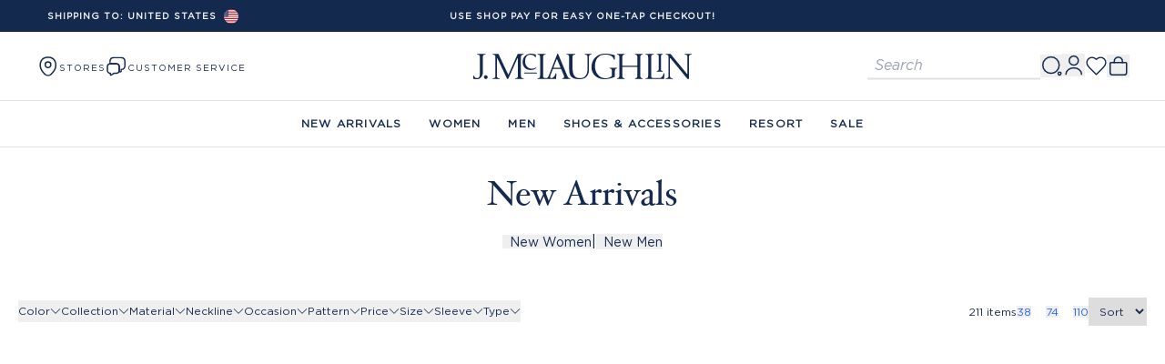

--- FILE ---
content_type: text/javascript
request_url: https://cdn.shopify.com/oxygen-v2/27627/13143/27085/2762612/build/_shared/chunk-HHGL7WSV.js
body_size: 10047
content:
import{h as F}from"https://cdn.shopify.com/oxygen-v2/27627/13143/27085/2762612/build/_shared/chunk-6IBX4WQ5.js";import{c as Z}from"https://cdn.shopify.com/oxygen-v2/27627/13143/27085/2762612/build/_shared/chunk-B5GHEXHU.js";import{a as D}from"https://cdn.shopify.com/oxygen-v2/27627/13143/27085/2762612/build/_shared/chunk-EOE5HWP3.js";import{a as he}from"https://cdn.shopify.com/oxygen-v2/27627/13143/27085/2762612/build/_shared/chunk-USZZ336D.js";import{d as E}from"https://cdn.shopify.com/oxygen-v2/27627/13143/27085/2762612/build/_shared/chunk-763235O5.js";var pe=Object.defineProperty,me=(n,e,t)=>e in n?pe(n,e,{enumerable:!0,configurable:!0,writable:!0,value:t}):n[e]=t,l=(n,e,t)=>me(n,typeof e!="symbol"?e+"":e,t),X=class{constructor(e){l(this,"client"),this.client=e}},y=[];for(let n=0;n<256;++n)y.push((n+256).toString(16).slice(1));function ge(n,e=0){return(y[n[e+0]]+y[n[e+1]]+y[n[e+2]]+y[n[e+3]]+"-"+y[n[e+4]]+y[n[e+5]]+"-"+y[n[e+6]]+y[n[e+7]]+"-"+y[n[e+8]]+y[n[e+9]]+"-"+y[n[e+10]]+y[n[e+11]]+y[n[e+12]]+y[n[e+13]]+y[n[e+14]]+y[n[e+15]]).toLowerCase()}var G,ye=new Uint8Array(16);function fe(){if(!G){if(typeof crypto>"u"||!crypto.getRandomValues)throw new Error("crypto.getRandomValues() not supported. See https://github.com/uuidjs/uuid#getrandomvalues-not-supported");G=crypto.getRandomValues.bind(crypto)}return G(ye)}var _e=typeof crypto<"u"&&crypto.randomUUID&&crypto.randomUUID.bind(crypto),ee={randomUUID:_e};function A(n,e,t){var r;if(ee.randomUUID&&!n)return ee.randomUUID();n=n||{};let s=n.random??((r=n.rng)==null?void 0:r.call(n))??fe();if(s.length<16)throw new Error("Random bytes length must be >= 16");return s[6]=s[6]&15|64,s[8]=s[8]&63|128,ge(s)}var I=class extends X{getUser(){var e;let t=this.client.authStore.addAlternateUserId(),r=(e=this.client.authStore.user)==null?void 0:e.alternateUserId;return t&&this.client.authStore.user&&r!==t&&this.client.authStore.save({userRecord:{...this.client.authStore.user,alternateUserId:t}}),this.client.authStore.user}setUser(){let e={userId:this.client.authStore.generateUserId(),userType:"new_user",exp:this.client.authStore.getUserExpiration()},t=this.client.authStore.addAlternateUserId();return t&&(e.alternateUserId=t),this.client.authStore.save({userRecord:e,sessionRecord:{sessionId:A(),exp:this.client.authStore.getSessionExpiration()}}),e}getOrCreateUser(){let e=this.getUser();return e||(e=this.setUser()),e}},b=class extends Error{constructor(e){var t;super("XGenClientResponseError"),l(this,"url",""),l(this,"status",0),l(this,"response",{}),l(this,"isAbort",!1),l(this,"originalError",null),Object.setPrototypeOf(this,b.prototype),e!==null&&typeof e=="object"&&(this.url=typeof e.url=="string"?e.url:"",this.status=typeof e.status=="number"?e.status:0,this.isAbort=!!e.isAbort,this.originalError=e.originalError,e.response!==null&&typeof e.response=="object"?this.response=e.response:e.data!==null&&typeof e.data=="object"?this.response=e.data:this.response={}),!this.originalError&&!(e instanceof b)&&(this.originalError=e),typeof DOMException<"u"&&e instanceof DOMException&&(this.isAbort=!0),this.name=`XGenClientResponseError ${this.status}`,this.message=(t=this.response)==null?void 0:t.message,this.message||(this.message="Something went wrong while processing your request.")}toJSON(){return{...this}}};function re(n,e,t){let r=`${encodeURIComponent(n)}=${encodeURIComponent(e)}`;if(t!=null&&t.expires){let s=typeof t.expires=="number"?new Date(Date.now()+t.expires*864e5).toUTCString():t.expires.toUTCString();r+=`; expires=${s}`}r+=`; path=${t?.path||"/"}`,t!=null&&t.domain&&(r+=`; domain=${t.domain}`),t!=null&&t.secure&&(r+="; secure"),document.cookie=r}function ve(n){let e=document.cookie?document.cookie.split("; "):[];for(let t=0;t<e.length;t++){let[r,...s]=e[t].split("=");if(decodeURIComponent(r)===n)return decodeURIComponent(s.join("="))}}function xe(n,e){re(n,"",{...e,expires:new Date(0)})}var U=/^[\t\u0020-\u007e\u0080-\u00ff]+$/;function Se(n,e){let t={};if(typeof n!="string")return t;let r=Object.assign({},{}).decode||we,s=0;for(;s<n.length;){let o=n.indexOf("=",s);if(o===-1)break;let i=n.indexOf(";",s);if(i===-1)i=n.length;else if(i<o){s=n.lastIndexOf(";",o-1)+1;continue}let a=n.slice(s,o).trim();if(t[a]===void 0){let c=n.slice(o+1,i).trim();c.charCodeAt(0)===34&&(c=c.slice(1,-1));try{t[a]=r(c)}catch{t[a]=c}}s=i+1}return t}function te(n,e,t){let r=Object.assign({},t||{}),s=r.encode||Ce;if(!U.test(n))throw new TypeError("argument name is invalid");let o=s(e);if(o&&!U.test(o))throw new TypeError("argument val is invalid");let i=`${n}=${o}`;if(r.maxAge!=null){let a=r.maxAge-0;if(Number.isNaN(a)||!Number.isFinite(a))throw new TypeError("option maxAge is invalid");i+=`; Max-Age=${Math.floor(a)}`}if(r.domain){if(!U.test(r.domain))throw new TypeError("option domain is invalid");i+=`; Domain=${r.domain}`}if(r.path){if(!U.test(r.path))throw new TypeError("option path is invalid");i+=`; Path=${r.path}`}if(r.expires){if(!be(r.expires)||Number.isNaN(r.expires.valueOf()))throw new TypeError("option expires is invalid");i+=`; Expires=${r.expires.toUTCString()}`}if(r.httpOnly&&(i+="; HttpOnly"),r.secure&&(i+="; Secure"),r.priority)switch(typeof r.priority=="string"?r.priority.toLowerCase():r.priority){case"low":i+="; Priority=Low";break;case"medium":i+="; Priority=Medium";break;case"high":i+="; Priority=High";break;default:throw new TypeError("option priority is invalid")}if(r.sameSite)switch(typeof r.sameSite=="string"?r.sameSite.toLowerCase():r.sameSite){case!0:i+="; SameSite=Strict";break;case"lax":i+="; SameSite=Lax";break;case"strict":i+="; SameSite=Strict";break;case"none":i+="; SameSite=None";break;default:throw new TypeError("option sameSite is invalid")}return i}function we(n){return n.indexOf("%")!==-1?decodeURIComponent(n):n}function Ce(n){return encodeURIComponent(n)}function be(n){return Object.prototype.toString.call(n)==="[object Date]"||n instanceof Date}function ne(){var n;return typeof process<"u"&&!!((n=process==null?void 0:process.versions)!=null&&n.node)}function O(){return typeof window<"u"&&typeof window.document<"u"&&typeof window.document.createElement<"u"}function ke(){var n,e;if(!ne())return null;let t=(n=process==null?void 0:process.versions)==null?void 0:n.node,r=(e=t?.split("."))==null?void 0:e.map(s=>Number.parseInt(s,10));return r?.length===3&&r!=null&&r.every(s=>!Number.isNaN(s))?{major:r?.[0],minor:r?.[1],patch:r?.[2]}:null}var B=class extends I{async getResultsById({elementId:e,options:t,queryId:r}){var s,o,i;let a=(s=this.getOrCreateUser())==null?void 0:s.userId,{context:c,pathname:u,locale:d,productCode:p,targetProductCode:f,exclude:h,recentlyViewed:v,...C}=t||{};if(p&&f)throw new Error("Please only pass `productCode` or `targetProductCode`. You cannot pass both.");let m={element_ids:[e],context:{pathname:u??d??(O()?window.location.pathname:""),...C,...c}};p&&(m.context.pdpCode=p),f&&(m.context.pdpCode=f,m.context.skip_fv_creation=!0),h&&(m.context.exclude=h.join("|")),v&&(m.context.recentlyViewed=v.join("|"));let g=(i=(o=this.client.authStore)==null?void 0:o.user)==null?void 0:i.alternateUserId;g&&(m.alternate_user_id=g);let x=`${this.getBaseUrl()}/v2/render/customers/${this.client.clientId}/users/${a}`,_=await this.client.send({url:x,options:{body:JSON.stringify(m)},queryId:r});if(_!=null&&_.code&&!String(_.code).startsWith("2"))throw new b({url:x,status:_.code,data:_});return this.formatGetResultsById(_)}async getResults({elementIds:e,options:t,queryId:r}){var s,o,i;let a=(s=this.getOrCreateUser())==null?void 0:s.userId,{context:c,pathname:u,locale:d,productCode:p,targetProductCode:f,exclude:h,recentlyViewed:v,...C}=t||{};if(p&&f)throw new Error("Please only pass `productCode` or `targetProductCode`. You cannot pass both.");let m={element_ids:e,context:{pathname:u??d??(O()?window.location.pathname:""),...C,...c}};p&&(m.context.pdpCode=p),f&&(m.context.pdpCode=f,m.context.skip_fv_creation=!0),h&&(m.context.exclude=h.join("|")),v&&(m.context.recentlyViewed=v.join("|"));let g=(i=(o=this.client.authStore)==null?void 0:o.user)==null?void 0:i.alternateUserId;g&&(m.alternate_user_id=g);let x=`${this.getBaseUrl()}/v2/render/customers/${this.client.clientId}/users/${a}`,_=await this.client.send({url:x,options:{body:JSON.stringify(m)},queryId:r});if(_!=null&&_.code&&!String(_.code).startsWith("2"))throw new b({url:x,status:_.code,data:_});return this.formatGetResults(_)}formatGetResults(e){let{render_data:t}=e||{};return t?.reduce((r,s)=>(r[s.element.id]={items:s.prediction,title:s.element.title,ruleEngine:s.rule_engine_v,ruleset:s.element.ruleset},r),{})}formatGetResultsById(e){let{render_data:t}=e||{};return{items:t?.[0].prediction,title:t?.[0].element.title,ruleEngine:t?.[0].rule_engine_v,ruleset:t?.[0].element.ruleset}}getBaseUrl(){var e;let t=typeof((e=this.client)==null?void 0:e.getEnv)=="function"?this.client.getEnv():this.client.getEnv;return t==="dev"?"https://prediction-dev.xgen.dev":t==="stage"?"https://prediction-stage.xgen.dev":"https://prediction.xgen.dev"}},V=class extends I{async getResults({query:e,options:t,queryId:r,autoTrack:s=!0}){var o,i,a,c;let u=A(),{deploymentId:d,pageSize:p=60,forceDeepSearch:f,sortBy:h,sortOrder:v,facets:C,context:m={},locale:g,url:x,referrer:_,...ue}=t,q={query:e,deployment_id:d,use_opensearch_neural_as_primary:f,field_sort:h,field_sort_order:v,context:m,...ue};if(C){let T="perform_new_faceting";C==="v1"&&(T="perform_faceting"),q[T]=!0}let Y=(i=(o=this.client.authStore)==null?void 0:o.user)==null?void 0:i.alternateUserId;Y&&(q.alternate_user_id=Y);let de=(a=this.getOrCreateUser())==null?void 0:a.userId,L=this.client.track.createBatch();s&&L.searchQuery({query:e,queryId:u,deploymentId:t.deploymentId});let R=await this.client.send({url:`${this.getBaseUrl()}/customers/${this.client.clientId}/users/${de}?page_size=${p}`,options:{body:JSON.stringify(q)},queryId:r});return s&&(L.searchResult({query:e,queryId:u,deploymentId:t.deploymentId,items:(c=R?.products_list)==null?void 0:c.map(T=>T.prod_code)}),L.send({locale:g,url:x,referrer:_})),R.queryId=u,this.formatGetResults(R)}async getResultValues({productId:e,collection:t,queryId:r}){var s;let o=(s=this.getOrCreateUser())==null?void 0:s.userId,i={collection:t};return e&&(i.prod_code=e),await this.client.send({url:`${this.getBaseUrl()}/customers/${this.client.clientId}/users/${o}/product-values`,options:{body:JSON.stringify(i)},queryId:r})}async getCategoryPage({category:e,collection:t,page:r,queryId:s}){var o;let i=(o=this.getOrCreateUser())==null?void 0:o.userId,a={category:e,collection:t};r&&(a.page=r);let c=await this.client.send({url:`${this.getBaseUrl()}/customers/${this.client.clientId}/users/${i}/categories`,options:{body:JSON.stringify(a)},queryId:s});return this.formatGetResults(c)}async getTrendingSearches({collection:e,version:t,queryId:r}){var s;let o=(s=this.getOrCreateUser())==null?void 0:s.userId;return await this.client.send({url:`${this.getBaseUrl()}/${t||"v1"}/customers/${this.client.clientId}/users/${o}/collections/${e}/trending`,options:{method:"GET"},queryId:r})}async getSearchSuggestions({collection:e,query:t,version:r,queryId:s}){var o;let i=(o=this.getOrCreateUser())==null?void 0:o.userId;return await this.client.send({url:`${this.getBaseUrl()}/${r||"v1"}/customers/${this.client.clientId}/users/${i}/collections/${e}/suggestions?query=${t}`,options:{method:"GET"},queryId:s})}formatGetResults(e){return{items:e.products_list||[],page:e.page,totalResults:e.total_result,facets:e.facet_list??e.facet,sortedBy:e.sorted_by,isQueryTranslated:e.query_translated,isFromCache:e.is_from_cache,keyword:e.keyword,isUrlRedirect:e.is_url_redirect,urlRedirect:e.url_redirect,isCachedFilterApplied:e.is_cached_filter_applied,isKeywordConfigApplied:e.is_keyword_config_applied,searchTermMatches:e.search_term_matches,behaviorId:e.behavior_id,responseEngine:e.response_engine,variantMapping:e.product_code_variant_mapping,filter:e.filter,queryId:e.queryId}}getBaseUrl(){var e;let t=typeof((e=this.client)==null?void 0:e.getEnv)=="function"?this.client.getEnv():this.client.getEnv;return t==="dev"?"https://prompt-dev.xgen.dev":t==="stage"?"https://prompt-stage.xgen.dev":"https://prompt.xgen.dev"}},$=class extends I{constructor(){super(...arguments),l(this,"locale"),l(this,"baseTracking",new K)}setLocale(e){this.locale=e}async pageView({context:e,locale:t,url:r,referrer:s}={}){let o=this.baseTracking.createPageViewPayload({context:e});return await this.trackEvents({events:[o],locale:t,url:r,referrer:s})}async itemView({item:e,context:t,locale:r,url:s,referrer:o}){let i=this.baseTracking.createItemViewPayload({item:e,context:t});return await this.trackEvents({events:[i],locale:r,url:s,referrer:o})}async categoryView({category:e,items:t,context:r,locale:s,url:o,referrer:i}){let a=this.baseTracking.createCategoryViewPayload({category:e,items:t,context:r});return await this.trackEvents({events:[a],locale:s,url:o,referrer:i})}async addToCart({item:e,context:t,locale:r,url:s,referrer:o}){let i=this.baseTracking.createAddToCartPayload({item:e,context:t});return await this.trackEvents({events:[i],locale:r,url:s,referrer:o})}async purchaseOrder({items:e,orderId:t,tax:r,discount:s,context:o,locale:i,url:a,referrer:c}){let u=this.baseTracking.createPurchaseOrderPayloads({items:e,orderId:t,tax:r,discount:s,context:o});return await this.trackEvents({events:u,locale:i,url:a,referrer:c})}async elementView({element:e,context:t,locale:r,url:s,referrer:o}){let i=this.baseTracking.createElementViewPayload({element:e,context:t});return await this.trackEvents({events:[i],locale:r,url:s,referrer:o})}async elementRender({element:e,context:t,locale:r,url:s,referrer:o}){let i=this.baseTracking.createElementRenderPayload({element:e,context:t});return await this.trackEvents({events:[i],locale:r,url:s,referrer:o})}async elementClick({element:e,item:t,context:r,locale:s,url:o,referrer:i}){let a=this.baseTracking.createElementClickPayload({element:e,item:t,context:r});return await this.trackEvents({events:[a],locale:s,url:o,referrer:i})}async searchQuery({query:e,queryId:t,deploymentId:r,isTypeToSearch:s,page:o,filtersContext:i,context:a,locale:c,url:u,referrer:d}){let p=this.baseTracking.createSearchQueryPayload({query:e,queryId:t,deploymentId:r,isTypeToSearch:s,page:o,filtersContext:i,context:a});return await this.trackEvents({events:[p],locale:c,url:u,referrer:d})}async searchResult({query:e,queryId:t,deploymentId:r,items:s,isTypeToSearch:o,page:i,filtersContext:a,context:c,locale:u,url:d,referrer:p}){let f=this.baseTracking.createSearchResultPayload({query:e,queryId:t,deploymentId:r,items:s,isTypeToSearch:o,page:i,filtersContext:a,context:c});return await this.trackEvents({events:[f],locale:u,url:d,referrer:p})}async searchClick({query:e,queryId:t,deploymentId:r,page:s,item:o,items:i,context:a,locale:c,url:u,referrer:d}){let p=this.baseTracking.createSearchClickPayload({query:e,queryId:t,deploymentId:r,page:s,item:o,items:i,context:a});return await this.trackEvents({events:[p],locale:c,url:u,referrer:d})}async customEvent({category:e,action:t,name:r,value:s,context:o,locale:i,url:a,referrer:c}){let u=this.baseTracking.createCustomEventPayload({category:e,action:t,name:r,value:s,context:o});return await this.trackEvents({events:[u],locale:i,url:a,referrer:c}),await this.trackEvents({events:[u],locale:i,url:a,referrer:c})}async trackEvents({events:e,queryId:t,locale:r,url:s,referrer:o}){var i,a,c;let u=new Headers({cstid:this.client.clientId}),d=(i=this.getOrCreateUser())==null?void 0:i.userId,p=(c=(a=this.client.authStore)==null?void 0:a.user)==null?void 0:c.alternateUserId,f=await this.getDefaultParams({locale:r,url:s,referrer:o}),h=e?.map(v=>({...f,...v,...p?{alternate_user_id:p}:{}}));return await this.client.send({url:`${this.getBaseUrl()}/customers/${this.client.clientId}/users/${d}/batch`,options:{headers:u,body:JSON.stringify(h)},queryId:t}),{message:"Event(s) tracked successfully",success:!0}}async getDefaultParams({locale:e,url:t="",referrer:r=""}){var s;let o={customer_id:this.client.clientId,user_type:(s=this.client.authStore.user)==null?void 0:s.userType,session_id:this.client.authStore.sessionId},i=e??this.locale??(typeof this.client.locale=="function"?await this.client.locale():this.client.locale)??"";return{rec:"1",idsite:this.client.trackerId,url:t||(O()?document.URL:"")||"",urlref:r||(O()?document?.referrer:"")||"",locale:i,uid:JSON.stringify(o)}}createBatch(){return new M(this,this.baseTracking)}getBaseUrl(){var e;let t=typeof((e=this.client)==null?void 0:e.getEnv)=="function"?this.client.getEnv():this.client.getEnv;return t==="dev"||t==="stage"?"https://tracker-eu-stage.xgen.dev":"https://tracker.xgen.dev"}},M=class{constructor(e,t){l(this,"items",[]),l(this,"trackService"),l(this,"baseTracking"),this.trackService=e,this.baseTracking=t}pageView(e){let{context:t}=e||{},r=this.baseTracking.createPageViewPayload({context:t});this.items.push(r)}itemView(e){let{item:t,context:r}=e||{},s=this.baseTracking.createItemViewPayload({item:t,context:r});this.items.push(s)}categoryView(e){let{category:t,items:r,context:s}=e||{},o=this.baseTracking.createCategoryViewPayload({category:t,items:r,context:s});this.items.push(o)}addToCart(e){let{item:t,context:r}=e||{},s=this.baseTracking.createAddToCartPayload({item:t,context:r});this.items.push(s)}purchaseOrder(e){let{items:t,orderId:r,tax:s,discount:o,context:i}=e||{},a=this.baseTracking.createPurchaseOrderPayloads({items:t,orderId:r,tax:s,discount:o,context:i});this.items.push(...a)}elementView(e){let{element:t,context:r}=e||{},s=this.baseTracking.createElementViewPayload({element:t,context:r});this.items.push(s)}elementRender(e){let{element:t,context:r}=e||{},s=this.baseTracking.createElementRenderPayload({element:t,context:r});this.items.push(s)}elementClick(e){let{element:t,item:r,context:s}=e||{},o=this.baseTracking.createElementClickPayload({element:t,item:r,context:s});this.items.push(o)}searchQuery(e){let{query:t,queryId:r,deploymentId:s,isTypeToSearch:o,page:i,filtersContext:a,context:c}=e||{},u=this.baseTracking.createSearchQueryPayload({query:t,queryId:r,deploymentId:s,isTypeToSearch:o,page:i,filtersContext:a,context:c});this.items.push(u)}searchResult(e){let{query:t,queryId:r,deploymentId:s,items:o,isTypeToSearch:i,page:a,filtersContext:c,context:u}=e||{},d=this.baseTracking.createSearchResultPayload({query:t,queryId:r,deploymentId:s,items:o,isTypeToSearch:i,page:a,filtersContext:c,context:u});this.items.push(d)}searchClick(e){let{query:t,queryId:r,deploymentId:s,page:o,item:i,items:a,context:c}=e||{},u=this.baseTracking.createSearchClickPayload({query:t,queryId:r,deploymentId:s,page:o,item:i,items:a,context:c});this.items.push(u)}customEvent(e){let{category:t,action:r,name:s,value:o}=e||{},i=this.baseTracking.createCustomEventPayload({category:t,action:r,name:s,value:o});this.items.push(i)}async send({locale:e,url:t,referrer:r}={}){if(this.items.length===0)return{data:{message:"No events to track",success:!0},error:null};let s=await this.trackService.trackEvents({events:this.items,locale:e,url:t,referrer:r});return this.clear(),s}clear(){this.items=[]}},K=class{createPageViewPayload({context:e}={}){let t={action_detail:"page_view",action_name:"page_view",action_type:"ecomm"};return e&&(t.context=e),t}createItemViewPayload({item:e,context:t}){let r={cvar:JSON.stringify({2:["_pkp",e.price],3:["_pks",e.id],4:["_pkn",e.name],5:["_pkc",JSON.stringify({currency_code:e.currency})]}),action_name:"product_view",action_detail:"product_view",action_type:"ecomm"};return t&&(r.context=t),r}createAddToCartPayload({item:e,context:t}){let r=[e.id,e.name,JSON.stringify({currency_code:e.currency}),e.price,e.quantity],s={ec_items:JSON.stringify([r]),revenue:e.price*e.quantity,action_name:"product_add",action_detail:"product_add",action_type:"ecomm"};return t&&(s.context=t),s}createPurchaseOrderPayloads({items:e,orderId:t,tax:r,discount:s,context:o}){let i=e?.map(d=>[d.id,d.name,JSON.stringify({currency_code:d.currency}),d.price,d.quantity||1]),a=i?.map(d=>({ec_items:JSON.stringify([d]),ec_id:t,action_name:"product_purchase",action_detail:"product_purchase",action_type:"ecomm",version:"2",context:o})),c=e?.reduce((d,p)=>d+p.price*p.quantity,0),u={ec_items:JSON.stringify(i),revenue:c,ec_id:t,ec_st:c,ec_tx:r||0,ec_dt:String(s||0),idgoal:"0",action_name:"purchase_order",action_detail:"purchase_order",action_type:"ecomm",version:"2",context:o};return[...a,u]}createCategoryViewPayload({category:e,items:t,context:r}){let s={cvar:JSON.stringify({5:["_pkc",e]}),action_name:"category_view",action_detail:"category_view",action_type:"ecomm",context:{plpProducts:t}};return r&&(s.context={...s.context,...r}),s}createElementViewPayload({element:e,context:t}){let r={c_n:e.id,c_t:e?.items.join(","),c_i:"elementViewed",action_name:"content_tracking",action_detail:"element_view",action_type:"smart_element"};return t&&(r.context=t),r}createElementRenderPayload({element:e,context:t}){let r={c_n:e.id,c_t:e?.items.join(","),action_name:"content_tracking",action_detail:"element_impression",action_type:"smart_element"};return t&&(r.context=t),r}createElementClickPayload({element:e,item:t,context:r}){var s;let o={c_n:e.id,c_p:t,c_t:((s=e?.items)==null?void 0:s.join(","))||"",c_i:"elementClicked",action_name:"content_tracking",action_detail:"element_click",action_type:"smart_element"};return r&&(o.context={...o.context,...r}),o}createSearchQueryPayload({query:e,queryId:t,deploymentId:r,isTypeToSearch:s,page:o,filtersContext:i,context:a}){return{query_id:t,action_name:"search",action_detail:"search",action_type:"search_service",context:{...a,query:e,deployment_id:r,is_type_to_search:s||!1,page:o||0,filters_context:i}}}createSearchResultPayload({query:e,queryId:t,deploymentId:r,items:s,isTypeToSearch:o,page:i,filtersContext:a,context:c}){return{c_n:r,c_t:s?.join(",")||"",c_i:"searchResult",query_id:t,action_name:"content_tracking",action_detail:"search_result",action_type:"search_service",context:{...c,query:e,deployment_id:r,is_type_to_search:o||!1,page:i||0,filters_context:a}}}createSearchClickPayload({query:e,queryId:t,deploymentId:r,page:s,item:o,items:i,context:a}){return{c_n:r,c_p:o,c_t:i?.join(",")||"",c_i:"searchClicked",query_id:t,action_name:"content_tracking",action_detail:"search_click",action_type:"search_service",context:{...a,query:e,deployment_id:r,page:s||0}}}createCustomEventPayload({category:e,action:t,name:r,value:s,context:o}){return{e_c:e,e_a:t,e_n:r,e_v:s,action_name:"event_tracking",action_detail:t,action_type:e,context:o}}},j=class{constructor({keyPrefix:e="xgen_",tokenSuffix:t="token",userSuffix:r="user",sessionSuffix:s="session",generateUserId:o=()=>Math.random().toString(36).substring(2)+new Date().getTime().toString(36),addAlternateUserId:i=()=>{},getUserExpiration:a=()=>Date.now()+395*24*60*60*1e3,getSessionExpiration:c=()=>Date.now()+30*60*1e3}={}){l(this,"baseToken",null),l(this,"baseSession",null),l(this,"baseUser",null),l(this,"tokenKey"),l(this,"userKey"),l(this,"sessionKey"),l(this,"getUserExpiration"),l(this,"getSessionExpiration"),l(this,"generateUserId"),l(this,"addAlternateUserId"),this.tokenKey=`${e}${t}`,this.userKey=`${e}${r}`,this.sessionKey=`${e}${s}`,this.getUserExpiration=a,this.getSessionExpiration=c,this.generateUserId=o,this.addAlternateUserId=i}get token(){var e;return this.isExpired(this.baseToken)?(this.baseToken=null,""):((e=this.baseToken)==null?void 0:e.token)||""}get user(){return this.isExpired(this.baseUser)?(this.baseUser=null,this.baseUser):this.baseUser}get sessionId(){var e;return this.isExpired(this.baseSession)?(this.baseSession=null,""):((e=this.baseSession)==null?void 0:e.sessionId)||""}isExpired(e){return e?e!=null&&e.exp?Date.now()>e.exp:!1:!0}get cookieInfo(){return[{dataKey:"baseToken",cookieKey:this.tokenKey},{dataKey:"baseUser",cookieKey:this.userKey},{dataKey:"baseSession",cookieKey:this.sessionKey}]}save({tokenRecord:e,userRecord:t,sessionRecord:r}){e&&(this.baseToken=e),t&&(this.baseUser=t),r&&(this.baseSession=r)}clear(){this.baseToken=null,this.baseUser=null,this.baseSession=null}loadFromCookie(e){let t={};for(let{dataKey:r,cookieKey:s}of this.cookieInfo){let o=Se(e)[s]||"";try{t[r]=JSON.parse(o),(t===null||typeof t!="object"||Array.isArray(t))&&(t={})}catch{}}this.save({tokenRecord:t?.baseToken||null,userRecord:t?.baseUser||null,sessionRecord:t?.baseSession||null})}exportToCookie(e){let t={secure:!0,sameSite:!0,httpOnly:!0,path:"/"},r=[];for(let{cookieKey:s,dataKey:o}of this.cookieInfo){let i=this[o];i!=null&&i.exp?t.expires=new Date(i.exp):t.expires=new Date("1970-01-01");let a=Object.assign({},t,e),c=te(s,JSON.stringify(i),a);typeof Blob<"u"?new Blob([c]).size:c.length,r.push(te(s,JSON.stringify(i),a))}return r}},k=class extends j{constructor({params:e,cookieOptions:t}={}){super(e),l(this,"storageFallback",{}),l(this,"cookieOptions"),this.cookieOptions=t}get token(){let e=this._storageGet(this.tokenKey);return this.isExpired(e)?(this._storageRemove(this.tokenKey),""):e?.token||""}get user(){let e=this._storageGet(this.userKey);return this.isExpired(e)?(this._storageRemove(this.userKey),null):e}get sessionId(){let e=this._storageGet(this.sessionKey);return this.isExpired(e)?(this._storageRemove(this.sessionKey),""):e?.sessionId||""}save({tokenRecord:e,userRecord:t,sessionRecord:r}){e&&this._storageSet(this.tokenKey,e),t&&this._storageSet(this.userKey,t),r&&this._storageSet(this.sessionKey,r),super.save({tokenRecord:e,userRecord:t,sessionRecord:r})}clear(){this._storageRemove(this.tokenKey),this._storageRemove(this.userKey),this._storageRemove(this.sessionKey),super.clear()}_storageGet(e){if(this.isBrowserAndCookiesAvailable()){let t=ve(e)||"";try{return JSON.parse(t)}catch{return t}}return this.storageFallback[e]}_storageSet(e,t){if(this.isBrowserAndCookiesAvailable()){let r=JSON.stringify(t);re(e,r,{expires:new Date(t.exp),...this.cookieOptions})}this.storageFallback[e]=t}_storageRemove(e){this.isBrowserAndCookiesAvailable()&&xe(e),delete this.storageFallback[e]}isBrowserAndCookiesAvailable(){var e;return typeof window<"u"&&typeof((e=window?.document)==null?void 0:e.cookie)=="string"}},J=class{constructor({key:e,secret:t,clientId:r,trackerId:s,getEnv:o=()=>"prod",locale:i,fetchFunc:a}){if(l(this,"key"),l(this,"secret"),l(this,"trackerId"),l(this,"clientId"),l(this,"locale"),l(this,"getEnv"),l(this,"fetchFunc"),l(this,"_search",null),l(this,"_recommend",null),l(this,"_track",null),l(this,"_authStore",null),l(this,"beforeSend"),l(this,"afterSend"),l(this,"cancelControllers",new Map),!e||!t||!r||!s)throw new Error("key, secret, clientId, trackerId, and getLocale are required");if(ne()){let c=ke();c!=null&&c.major&&c?.major<21&&console.warn("The XGen SDK works best with Node.js version 21 or higher. If you must use a lower version, please pass in a custom fetch function. We recommend using node-fetch. See <docs> for more info.")}this.key=e,this.secret=t,this.clientId=r,this.trackerId=s,this.locale=i,this.getEnv=o,this.fetchFunc=a}get search(){if(!this._search)throw new Error("Search service not initialized");return this._search}get recommend(){if(!this._recommend)throw new Error("Recommend service not initialized");return this._recommend}get track(){if(!this._track)throw new Error("Track service not initialized");return this._track}get authStore(){if(!this._authStore)throw new Error("Auth store not initialized");return this._authStore}registerServices(e,t,r,s){this._search=e,this._recommend=t,this._track=r,this._authStore=s}cancelAll(){for(let e of this.cancelControllers.values())e.abort();this.cancelControllers.clear()}cancel(e){var t;(t=this.cancelControllers.get(e))==null||t.abort(),this.cancelControllers.delete(e)}async send({url:e,options:t,queryId:r}){let s=r||A();try{let o=new AbortController;this.cancelControllers.set(s,o);let i=new Headers({"Content-Type":"application/json"}),a=this.authStore.token;a?i.append("access_token",a):(i.append("x-api-key",this.key),i.append("x-api-secret",this.secret));let c=this.authStore.user;if(this.authStore.sessionId||(c?.userType==="new_user"&&(c.userType="return_user",this.authStore.save({userRecord:c})),this.authStore.save({sessionRecord:{sessionId:A(),exp:this.authStore.getSessionExpiration()}})),this.beforeSend){let h=await this.beforeSend({url:e,options:t});(typeof h.url<"u"||typeof h.options<"u")&&(e=h.url||e,t=h.options||t)}let{headers:u,method:d,...p}=t||{},f=this.fetchFunc||fetch;if(u)for(let[h,v]of Object.entries(u))i.append(h,v);return f(e,{...p,method:d||"POST",headers:i,keepalive:!0,signal:o.signal}).then(async h=>{var v,C,m;let g={};try{g=await h.json()}catch{}if((v=g?.user_data)!=null&&v.access_token&&(C=g?.user_data)!=null&&C.expiration_date&&this.authStore.save({tokenRecord:{token:g.user_data.access_token,exp:Math.floor(new Date(`${(m=g?.user_data)==null?void 0:m.expiration_date}Z`).getTime())}}),this.afterSend){let x=await this.afterSend({response:h,data:g});typeof x<"u"&&(g=x)}if(!h.ok)throw new b({url:e,status:h?.status,data:g});return g}).catch(h=>{throw new b(h)})}finally{this.cancelControllers.delete(s)}}},P=class{constructor(e){l(this,"serviceClient"),l(this,"authStore"),l(this,"cancelAll"),l(this,"cancel"),l(this,"search"),l(this,"recommend"),l(this,"track"),this.serviceClient=new J(e),this.cancelAll=this.serviceClient.cancelAll.bind(this.serviceClient),this.cancel=this.serviceClient.cancel.bind(this.serviceClient),this.search=new V(this.serviceClient),this.recommend=new B(this.serviceClient),this.track=new $(this.serviceClient),this.authStore=e.authStore||new k,this.serviceClient.registerServices(this.search,this.recommend,this.track,this.authStore)}get beforeSend(){return this.serviceClient.beforeSend}set beforeSend(e){this.serviceClient.beforeSend=e}get afterSend(){return this.serviceClient.afterSend}set afterSend(e){this.serviceClient.afterSend=e}};var S=E(he());function H(n=Z){return`${n.language.toLowerCase()}_${n.country.toUpperCase()}`}function Ee(n,e){let t=Object.fromEntries(e.headers?.entries()??[]),r=e.body?JSON.stringify(e.body):"";return"curl -X "+(e.method||"POST")+" '"+n+"' "+(Object.keys(t).length>0?` \\
  `+Object.entries(t).map(([o,i])=>"-H '"+o+": "+i+"'").join(` \\
  `):"")+` \\
  -d `+r}function Ie(n){return{baseStyle:"background:#0f172a;color:#f8fafc;padding:2px 8px;border-radius:4px;",typeStyle:n==="SERVER"?"background:#047857;color:#ecfdf5;padding:2px 8px;border-radius:4px;":"background:#2563eb;color:#eff6ff;padding:2px 8px;border-radius:4px;",urlStyle:"color:#2563eb;font-weight:bold;",messageStyle:"color:inherit;"}}function Pe(n){return n.match(/curl\s+-X\s+\w+\s+'([^']+)'/i)?.[1]??null}function Re(n,e,t){let r=`[${e}] XGEN REQUEST DEBUG:

${n}

`;if(typeof window>"u"){console.debug(r);return}let{baseStyle:s,typeStyle:o,urlStyle:i,messageStyle:a}=Ie(e),c=t??Pe(n);if(typeof console.groupCollapsed=="function"){let u=c?`%cXGEN%c ${e}%c ${c}`:`%cXGEN%c ${e}`;console.groupCollapsed(u,...c?[s,o,i]:[s,o]),console.log(`%c${n}`,a),console.groupEnd();return}console.debug(r)}function W(n){return function(t,r){let s=typeof window>"u"&&Boolean(n?.xgenDebug?.enabled),o=typeof window<"u"&&Boolean(window.__XGEN_DEBUG_LOGS),i=s?"SERVER":"CLIENT";if(!s&&!o)return fetch(t,r);let a=Ee(t,r);return Re(a,i,t),s&&n?.xgenDebug&&n.xgenDebug.logs.push(a),fetch(t,r)}}var Me=W();var z=E(D()),se=(0,S.createContext)({client:null}),Te=({config:n,children:e})=>{let[t,r]=(0,S.useState)(null);(0,S.useEffect)(()=>{try{let o=W(),i=new k({cookieOptions:{domain:n.domain??".jmclaughlin.com"}});r(new P({...n,locale:H(n?.locale),fetchFunc:o,authStore:i}))}catch(o){console.error("Failed to initialize XgenClient:",o)}},[]);let s={client:t};return(0,z.jsx)(se.Provider,{value:s,children:e})};function De(){let n=(0,S.useContext)(se);if(!n)throw new Error("useXgenClient must be used within an XgenClientProvider");return n.client}function Qe(){let n=De(),[e,t]=(0,S.useState)(!1);return(0,S.useEffect)(()=>{t(!!n)},[n]),{client:n,isReady:e}}function Ye(n){return(0,z.jsx)(Te,{...n})}var et={STALE:0,LOADING:1,SUCCESS:2,FAILED:3},ie={Animal:"#D3D3D3",Acorn:"#7C4D3A","Amber Tortoise/Green":"#D2B48C",Black:"#000000",Blue:"#0000FF",Brown:"#A52A2A","Classic Navy":"#000080",Camel:"#D2B48C","Dark Brown":"#A52A2A","Dark Denim":"#000080","Dark Denim Blue":"#000080","Dark Heather Grey":"#808080","Dark Olive":"#808000","Dark Navy":"#000080","Egret White":"#F0EDE5","French Blue":"#0000FF",Green:"#008000",Grey:"#808080",Gray:"#808080","Heather Oatmeal":"#F0EDE5","Heather Smoke":"#808080",Ivory:"#F0EDE5",Java:"#A52A2A","Light Blue":"#ADD8E6","Light Coffee":"#A52A2A","Light Denim Blue":"#B0C4DE","Light Grey":"#D3D3D3","Light Grey Heather":"#D3D3D3",Metallic:"#D3D3D3",Mocha:"#A52A2A",Multi:"linear-gradient(to right, red,orange,yellow,green,blue,indigo,violet)",Navy:"#000080",Natural:"#C87021",Neutral:"#F0EDE5",Neutrals:"#F0EDE5","Olive/Dark Brown":"#808000",Orange:"#FFA500","Off White":"#F0EDE5","Off White/Multi":"#F0EDE5",Pastels:"linear-gradient(315deg, #f2f0ef 0%, #fbceb1 74%)",Pink:"#FFC0CB","Pink/Coral":"#FFC0CB",Purple:"#800080",Red:"#FF0000","Royal Blue/Light Aqua":"#0000FF",Tan:"#D2B48C",White:"#FFFFFF","White/Blue":"#FFFFFF",Yellow:"#FFFF00","Yellow/Red/Blue/Green":"#FFFF00"},N=36,tt=N*2,rt=N*3;var nt="__XGEN_DEBUG_LOGS";function ct(n={}){let{searchString:e}=n,t,r=e||(typeof window<"u"?window.location.search:""),s=decodeURIComponent(r);if(s.match(/cnstrc.com\/search\//)){let i=s.replace(/\?q=.+search\/(.+)\?/,"?q=$1&");t=new URLSearchParams(i)}else if(s.match(/cnstrc.com\/browse\//)){let i=s.replace(/\?q=.+browse\/([^/]+)\/([^/]+)\?/,"?filterName=$1&filterValue=$2&");t=new URLSearchParams(i)}else t=new URLSearchParams(r);let o={parameters:{filters:{},sortBy:null,sortOrder:null}};for(let[i,a]of t){i==="i"&&(o.i=a),i==="s"&&(o.s=a),i==="ui"&&(o.ui=a),i==="filterName"&&(o.filterName=a),i==="filterValue"&&(o.filterValue=a),i==="key"&&(o.key=a),i==="q"&&(o.query=a),i==="sort_by"&&(o.parameters.sortBy=a),i==="sort_order"&&(o.parameters.sortOrder=a);let c=i.match(/filters\[(\w+)\]/);c?.length&&(o.parameters.filters[c?.[1]]=a.split(",")),i==="group_id"&&(o.parameters.filters.group_id=a)}return o}function lt(n){return ie[n]}function ae(n){if(!n)return"";let e=n.toString();if(!e.includes("gid://"))return n;let t=e.split("/").pop();return typeof t>"u"?n:t}async function ut(n){let e=new TextEncoder,t=await crypto.subtle.digest("SHA-1",e.encode(n));return Array.from(new Uint8Array(t)).map(r=>r.toString(16).padStart(2,"0")).join("")}function oe(n,e){n=n||1;let t=Math.max(parseInt(n.toString(),10),1);return e?e===Number?t:String(t):typeof n=="string"?String(t):t}function dt(n){let e=new URLSearchParams(n),t=e.get("page"),r=e.get("per_page");return{page:t?oe(t,Number):1,perPage:r?oe(r,Number):N}}var Q=n=>{let e={user_consent:"",visitor_type:"guest"};return n&&(e.customer_address_1=n.defaultAddress?.address1||"",e.customer_address_2=n.defaultAddress?.address2||"",e.customer_city=n.defaultAddress?.city||"",e.customer_country=n.defaultAddress?.country||"",e.customer_email=n.email||"",e.customer_first_name=n.firstName||"",e.customer_id=n?.id?ae(n.id):"",e.customer_last_name=n.lastName||"",e.customer_order_count=n.orders?.edges?.length.toString()||"",e.customer_phone=n.phone||"",e.customer_province=n.defaultAddress?.province||"",e.customer_tags="",e.customer_total_spent=n.orders.edges.reduce((t,r)=>t+parseFloat(r.node.currentTotalPrice.amount),0).toString(),e.customer_zip=n.defaultAddress?.zip||"",e.user_consent="",e.visitor_type="logged_in"),e};var yt=n=>{},ft=n=>{},_t=n=>{n&&n.track.pageView()},vt=(n,e,t,r="USD")=>{n&&e.length>0&&t&&n.track.categoryView({category:t.display_name,items:e.map(s=>s?.prod_id)||[],context:{page:{name:t.display_name,url:location.pathname}}})},xt=(n,e,t,r)=>{n&&e&&n.track.searchQuery({query:e,deploymentId:"eaad0dbf-1d4f-4c9a-bdfb-6e431c860cf7",queryId:e,page:r,context:{customer:Q(t)}})};var St=(n,e,t="USD",r)=>{},wt=n=>{n&&n.track.customEvent({category:"search",action:"search_open",name:"search_open",value:"search_open"})},Ct=(n,e,t,r,s,o)=>{n&&e&&s&&n.track.searchClick({query:e,queryId:t,deploymentId:r,item:s,page:o})};function ce(n){return n.split("/").pop()||""}function Ue(n,e){let t;return function(...r){clearTimeout(t),t=setTimeout(()=>{n(...r)},e)}}var Ae=(n,e,t,r="USD",s)=>{n&&e&&n.track.itemView({item:{price:parseFloat(e.selectedVariant?.price.amount||"0"),id:ce(e.id),name:e.title,currency:e.selectedVariant?.price.currencyCode||r},context:{customer:Q(t)}}).then(()=>{s&&s()})},Oe=Ue(Ae,500);typeof window<"u"&&(window.debouncedPushViewItemXgen=(n,e,t,r="USD",s)=>{Oe(n,e,t,r,s)});var bt=(n,e,t,r="USD")=>{let s=ce(e.productGid);n&&s.length>0&&e.name&&e.price&&e.quantity&&n.track.addToCart({item:{id:s,name:e.name,currency:r,price:parseFloat(e.price),quantity:e.quantity},context:{customer:Q(t)}})},kt=(n,e,t="USD")=>{},Et=(n,e,t="USD")=>{};var w=E(D());function Ne({priceRange:n,className:e}){let t=n.minVariantPrice,r=n.maxVariantPrice;return n.minVariantPrice.currencyCode==="USD"?(0,w.jsxs)(w.Fragment,{children:[(0,w.jsx)(F,{data:t,className:e})," - ",(0,w.jsx)(F,{data:r,className:e})]}):(0,w.jsxs)("div",{children:[(0,w.jsx)("span",{className:e,children:le(t)})," - ",(0,w.jsx)("span",{className:e,children:le(r)})]})}function le(n){return new Intl.NumberFormat("en-US",{style:"currency",currency:n.currencyCode}).format(Number(n.amount))}export{et as a,N as b,tt as c,rt as d,nt as e,ct as f,lt as g,ae as h,ut as i,oe as j,dt as k,Re as l,De as m,Qe as n,Ye as o,yt as p,ft as q,_t as r,vt as s,xt as t,St as u,wt as v,Ct as w,Ae as x,bt as y,kt as z,Et as A,Ne as B};



--- FILE ---
content_type: text/javascript
request_url: https://cdn.shopify.com/oxygen-v2/27627/13143/27085/2762612/build/entry.client-JI3VBVJJ.js
body_size: -482
content:
import{a}from"https://cdn.shopify.com/oxygen-v2/27627/13143/27085/2762612/build/_shared/chunk-OVTRG3QB.js";import{a as m}from"https://cdn.shopify.com/oxygen-v2/27627/13143/27085/2762612/build/_shared/chunk-EOE5HWP3.js";import{B as r}from"https://cdn.shopify.com/oxygen-v2/27627/13143/27085/2762612/build/_shared/chunk-5Y6LGH55.js";import"https://cdn.shopify.com/oxygen-v2/27627/13143/27085/2762612/build/_shared/chunk-RR6SAQ3M.js";import{a as p}from"https://cdn.shopify.com/oxygen-v2/27627/13143/27085/2762612/build/_shared/chunk-USZZ336D.js";import"https://cdn.shopify.com/oxygen-v2/27627/13143/27085/2762612/build/_shared/chunk-SPFA4UMZ.js";import{d as o}from"https://cdn.shopify.com/oxygen-v2/27627/13143/27085/2762612/build/_shared/chunk-763235O5.js";var t=o(p()),i=o(a()),f=o(m());(0,t.startTransition)(()=>{(0,i.hydrateRoot)(document,(0,f.jsx)(r,{}))});



--- FILE ---
content_type: text/javascript
request_url: https://cdn.shopify.com/oxygen-v2/27627/13143/27085/2762612/build/_shared/chunk-6IBX4WQ5.js
body_size: 20078
content:
import{a as tt,d as Nt}from"https://cdn.shopify.com/oxygen-v2/27627/13143/27085/2762612/build/_shared/chunk-B5GHEXHU.js";import{a as K}from"https://cdn.shopify.com/oxygen-v2/27627/13143/27085/2762612/build/_shared/chunk-EOE5HWP3.js";import{a as et,f as Lt,v as Dt,z as Ot}from"https://cdn.shopify.com/oxygen-v2/27627/13143/27085/2762612/build/_shared/chunk-5Y6LGH55.js";import{a as $}from"https://cdn.shopify.com/oxygen-v2/27627/13143/27085/2762612/build/_shared/chunk-USZZ336D.js";import{a as ln,c as dn,d as E}from"https://cdn.shopify.com/oxygen-v2/27627/13143/27085/2762612/build/_shared/chunk-763235O5.js";var mo={};dn(mo,{clsx:()=>on,default:()=>fo});function nn(e){var t,n,r="";if(typeof e=="string"||typeof e=="number")r+=e;else if(typeof e=="object")if(Array.isArray(e))for(t=0;t<e.length;t++)e[t]&&(n=nn(e[t]))&&(r&&(r+=" "),r+=n);else for(t in e)e[t]&&(r&&(r+=" "),r+=t);return r}function on(){for(var e,t,n=0,r="";n<arguments.length;)(e=arguments[n++])&&(t=nn(e))&&(r&&(r+=" "),r+=t);return r}var fo,ho=ln(()=>{fo=on});function ye(e){if(!e){let t=`flattenConnection(): needs a 'connection' to flatten, but received '${e??""}' instead.`;return console.error(t+" Returning an empty array"),[]}return"nodes"in e?e.nodes:"edges"in e&&Array.isArray(e.edges)?e.edges.map(t=>{if(!t?.node)throw new Error("flattenConnection(): Connection edges must contain nodes");return t.node}):[]}var _r=E(K(),1),T=E($(),1);function qt(e,t){var n=typeof Symbol=="function"&&e[Symbol.iterator];if(!n)return e;var r,o,a=n.call(e),i=[];try{for(;(t===void 0||t-- >0)&&!(r=a.next()).done;)i.push(r.value)}catch(s){o={error:s}}finally{try{r&&!r.done&&(n=a.return)&&n.call(a)}finally{if(o)throw o.error}}return i}var oe;(function(e){e[e.NotStarted=0]="NotStarted",e[e.Running=1]="Running",e[e.Stopped=2]="Stopped"})(oe||(oe={}));var Ht={type:"xstate.init"};function rt(e){return e===void 0?[]:[].concat(e)}function pe(e){return{type:"xstate.assign",assignment:e}}function Mt(e,t){return typeof(e=typeof e=="string"&&t&&t[e]?t[e]:e)=="string"?{type:e}:typeof e=="function"?{type:e.name,exec:e}:e}function De(e){return function(t){return e===t}}function Bt(e){return typeof e=="string"?{type:e}:e}function Vt(e,t){return{value:e,context:t,actions:[],changed:!1,matches:De(e)}}function Ft(e,t,n){var r=t,o=!1;return[e.filter(function(a){if(a.type==="xstate.assign"){o=!0;var i=Object.assign({},r);return typeof a.assignment=="function"?i=a.assignment(r,n):Object.keys(a.assignment).forEach(function(s){i[s]=typeof a.assignment[s]=="function"?a.assignment[s](r,n):a.assignment[s]}),r=i,!1}return!0}),r,o]}function Oe(e,t){t===void 0&&(t={});var n=qt(Ft(rt(e.states[e.initial].entry).map(function(i){return Mt(i,t.actions)}),e.context,Ht),2),r=n[0],o=n[1],a={config:e,_options:t,initialState:{value:e.initial,actions:r,context:o,matches:De(e.initial)},transition:function(i,s){var u,l,c=typeof i=="string"?{value:i,context:e.context}:i,p=c.value,f=c.context,d=Bt(s),m=e.states[p];if(m.on){var y=rt(m.on[d.type]);try{for(var b=function(k){var Ie=typeof Symbol=="function"&&Symbol.iterator,de=Ie&&k[Ie],N=0;if(de)return de.call(k);if(k&&typeof k.length=="number")return{next:function(){return k&&N>=k.length&&(k=void 0),{value:k&&k[N++],done:!k}}};throw new TypeError(Ie?"Object is not iterable.":"Symbol.iterator is not defined.")}(y),x=b.next();!x.done;x=b.next()){var R=x.value;if(R===void 0)return Vt(p,f);var A=typeof R=="string"?{target:R}:R,I=A.target,g=A.actions,h=g===void 0?[]:g,v=A.cond,C=v===void 0?function(){return!0}:v,S=I===void 0,P=I??p,U=e.states[P];if(C(f,d)){var ne=qt(Ft((S?rt(h):[].concat(m.exit,h,U.entry).filter(function(k){return k})).map(function(k){return Mt(k,a._options.actions)}),f,d),3),ue=ne[0],le=ne[1],Ae=ne[2],ke=I??p;return{value:ke,context:le,actions:ue,changed:I!==p||ue.length>0||Ae,matches:De(ke)}}}}catch(k){u={error:k}}finally{try{x&&!x.done&&(l=b.return)&&l.call(b)}finally{if(u)throw u.error}}}return Vt(p,f)}};return a}var jt=function(e,t){return e.actions.forEach(function(n){var r=n.exec;return r&&r(e.context,t)})};function Gt(e){var t=e.initialState,n=oe.NotStarted,r=new Set,o={_machine:e,send:function(a){n===oe.Running&&(t=e.transition(t,a),jt(t,Bt(a)),r.forEach(function(i){return i(t)}))},subscribe:function(a){return r.add(a),a(t),{unsubscribe:function(){return r.delete(a)}}},start:function(a){if(a){var i=typeof a=="object"?a:{context:e.config.context,value:a};t={value:i.value,actions:[],context:i.context,matches:De(i.value)}}else t=e.initialState;return n=oe.Running,jt(t,Ht),o},stop:function(){return n=oe.Stopped,r.clear(),o},get state(){return t},get status(){return n}};return o}var fe=E($(),1);var Wt=E($(),1),Yt=Wt.useLayoutEffect;var nt={exports:{}};var Ne={};var er=E($(),1);var qe={exports:{}};var Me={};var Qt=E($(),1);var Kt;function Jt(){if(Kt)return Me;Kt=1;var e=Qt.default;function t(p,f){return p===f&&(p!==0||1/p===1/f)||p!==p&&f!==f}var n=typeof Object.is=="function"?Object.is:t,r=e.useState,o=e.useEffect,a=e.useLayoutEffect,i=e.useDebugValue;function s(p,f){var d=f(),m=r({inst:{value:d,getSnapshot:f}}),y=m[0].inst,b=m[1];return a(function(){y.value=d,y.getSnapshot=f,u(y)&&b({inst:y})},[p,d,f]),o(function(){return u(y)&&b({inst:y}),p(function(){u(y)&&b({inst:y})})},[p]),i(d),d}function u(p){var f=p.getSnapshot;p=p.value;try{var d=f();return!n(p,d)}catch{return!0}}function l(p,f){return f()}var c=typeof window>"u"||typeof window.document>"u"||typeof window.document.createElement>"u"?l:s;return Me.useSyncExternalStore=e.useSyncExternalStore!==void 0?e.useSyncExternalStore:c,Me}var Zt;function zt(){return Zt?qe.exports:(Zt=1,qe.exports=Jt(),qe.exports)}var Xt;function tr(){if(Xt)return Ne;Xt=1;var e=er.default,t=zt();function n(l,c){return l===c&&(l!==0||1/l===1/c)||l!==l&&c!==c}var r=typeof Object.is=="function"?Object.is:n,o=t.useSyncExternalStore,a=e.useRef,i=e.useEffect,s=e.useMemo,u=e.useDebugValue;return Ne.useSyncExternalStoreWithSelector=function(l,c,p,f,d){var m=a(null);if(m.current===null){var y={hasValue:!1,value:null};m.current=y}else y=m.current;m=s(function(){function x(h){if(!R){if(R=!0,A=h,h=f(h),d!==void 0&&y.hasValue){var v=y.value;if(d(v,h))return I=v}return I=h}if(v=I,r(A,h))return v;var C=f(h);return d!==void 0&&d(v,C)?v:(A=h,I=C)}var R=!1,A,I,g=p===void 0?null:p;return[function(){return x(c())},g===null?void 0:function(){return x(g())}]},[c,p,f,d]);var b=o(l,m[0],m[1]);return i(function(){y.hasValue=!0,y.value=b},[b]),u(b),b},Ne}nt.exports=tr();var rr=nt.exports;var nr=E($(),1);function or(e){var t=nr.useRef();return t.current||(t.current={v:e()}),t.current.v}var pn=function(e,t){var n=typeof Symbol=="function"&&e[Symbol.iterator];if(!n)return e;var r=n.call(e),o,a=[],i;try{for(;(t===void 0||t-- >0)&&!(o=r.next()).done;)a.push(o.value)}catch(s){i={error:s}}finally{try{o&&!o.done&&(n=r.return)&&n.call(r)}finally{if(i)throw i.error}}return a};function fn(e){return e}var mn=function(e){var t;return e.subscribe(function(n){t=n}).unsubscribe(),t};function ar(e,t){var n=(0,fe.useRef)();if(!1)var r,o;var a=pn(or(function(){var l=[],c=Gt(Oe(e.config,t||e._options)),p=c.send;return c.send=function(f){if(c.status===oe.NotStarted){l.push(f);return}p(f),n.current=c.state},[c,l]}),2),i=a[0],s=a[1];Yt(function(){t&&(i._machine._options=t)});var u=gn(i);return(0,fe.useEffect)(function(){return i.start(n.current),s.forEach(i.send),n.current=i.state,function(){i.stop()}},[]),u}var hn=function(e,t){return t.changed===!1};function gn(e){var t=(0,fe.useCallback)(function(){return mn(e)},[e]),n=(0,fe.useCallback)(function(o){var a=e.subscribe(o).unsubscribe;return a},[e]),r=rr.useSyncExternalStoreWithSelector(n,t,t,fn,hn);return[r,e.send,e]}var G=E($(),1);var ir=e=>`
  mutation CartLineAdd(
    $cartId: ID!
    $lines: [CartLineInput!]!
    $numCartLines: Int = 250
    $country: CountryCode = ZZ
    $language: LanguageCode
  ) @inContext(country: $country, language: $language) {
    cartLinesAdd(cartId: $cartId, lines: $lines) {
      cart {
        ...CartFragment
      }
    }
  }

  ${e}
`,sr=e=>`
  mutation CartCreate(
    $input: CartInput!
    $numCartLines: Int = 250
    $country: CountryCode = ZZ
    $language: LanguageCode
  ) @inContext(country: $country, language: $language) {
    cartCreate(input: $input) {
      cart {
        ...CartFragment
      }
    }
  }

  ${e}
`,cr=e=>`
  mutation CartLineRemove(
    $cartId: ID!
    $lines: [ID!]!
    $numCartLines: Int = 250
    $country: CountryCode = ZZ
    $language: LanguageCode
  ) @inContext(country: $country, language: $language) {
    cartLinesRemove(cartId: $cartId, lineIds: $lines) {
      cart {
        ...CartFragment
      }
    }
  }

  ${e}
`,ur=e=>`
  mutation CartLineUpdate(
    $cartId: ID!
    $lines: [CartLineUpdateInput!]!
    $numCartLines: Int = 250
    $country: CountryCode = ZZ
    $language: LanguageCode
  ) @inContext(country: $country, language: $language) {
    cartLinesUpdate(cartId: $cartId, lines: $lines) {
      cart {
        ...CartFragment
      }
    }
  }

  ${e}
`,lr=e=>`
  mutation CartNoteUpdate(
    $cartId: ID!
    $note: String!
    $numCartLines: Int = 250
    $country: CountryCode = ZZ
    $language: LanguageCode
  ) @inContext(country: $country, language: $language) {
    cartNoteUpdate(cartId: $cartId, note: $note) {
      cart {
        ...CartFragment
      }
    }
  }

  ${e}
`,dr=e=>`
  mutation CartBuyerIdentityUpdate(
    $cartId: ID!
    $buyerIdentity: CartBuyerIdentityInput!
    $numCartLines: Int = 250
    $country: CountryCode = ZZ
    $language: LanguageCode
  ) @inContext(country: $country, language: $language) {
    cartBuyerIdentityUpdate(cartId: $cartId, buyerIdentity: $buyerIdentity) {
      cart {
        ...CartFragment
      }
    }
  }

  ${e}
`,pr=e=>`
  mutation CartAttributesUpdate(
    $attributes: [AttributeInput!]!
    $cartId: ID!
    $numCartLines: Int = 250
    $country: CountryCode = ZZ
    $language: LanguageCode
  ) @inContext(country: $country, language: $language) {
    cartAttributesUpdate(attributes: $attributes, cartId: $cartId) {
      cart {
        ...CartFragment
      }
    }
  }

  ${e}
`,fr=e=>`
  mutation CartDiscountCodesUpdate(
    $cartId: ID!
    $discountCodes: [String!]
    $numCartLines: Int = 250
    $country: CountryCode = ZZ
    $language: LanguageCode
  ) @inContext(country: $country, language: $language) {
    cartDiscountCodesUpdate(cartId: $cartId, discountCodes: $discountCodes) {
      cart {
        ...CartFragment
      }
    }
  }

  ${e}
`,mr=e=>`
  query CartQuery(
    $id: ID!
    $numCartLines: Int = 250
    $country: CountryCode = ZZ
    $language: LanguageCode
  ) @inContext(country: $country, language: $language) {
    cart(id: $id) {
      ...CartFragment
    }
  }

  ${e}
`,hr=`
  fragment CartFragment on Cart {
    id
    checkoutUrl
    totalQuantity
    buyerIdentity {
      countryCode
      customer {
        id
        email
        firstName
        lastName
        displayName
      }
      email
      phone
    }
    lines(first: $numCartLines) {
      edges {
        node {
          id
          quantity
          attributes {
            key
            value
          }
          cost {
            totalAmount {
              amount
              currencyCode
            }
            compareAtAmountPerQuantity {
              amount
              currencyCode
            }
          }
          merchandise {
            ... on ProductVariant {
              id
              availableForSale
              compareAtPrice {
                ...MoneyFragment
              }
              price {
                ...MoneyFragment
              }
              requiresShipping
              title
              image {
                ...ImageFragment
              }
              product {
                handle
                title
                id
              }
              selectedOptions {
                name
                value
              }
            }
          }
        }
      }
    }
    cost {
      subtotalAmount {
        ...MoneyFragment
      }
      totalAmount {
        ...MoneyFragment
      }
      totalDutyAmount {
        ...MoneyFragment
      }
      totalTaxAmount {
        ...MoneyFragment
      }
    }
    note
    attributes {
      key
      value
    }
    discountCodes {
      code
      applicable
    }
  }

  fragment MoneyFragment on MoneyV2 {
    currencyCode
    amount
  }
  fragment ImageFragment on Image {
    id
    url
    altText
    width
    height
  }
`;var Cr=E($(),1);var yr=E(K(),1),ve=E($(),1);var Ve="2024-10";function gr(e,t,n){return{"content-type":e==="graphql"?"application/graphql":"application/json","X-SDK-Variant":"hydrogen-react","X-SDK-Variant-Source":"react","X-SDK-Version":t,"X-Shopify-Storefront-Access-Token":n}}var ot={storeDomain:"test",storefrontToken:"abc123",storefrontApiVersion:Ve,countryIsoCode:"US",languageIsoCode:"EN",getStorefrontApiUrl(){return""},getPublicTokenHeaders(){return{}},getShopifyDomain(){return""}},vr=(0,ve.createContext)(ot);function yn({children:e,...t}){if(!t.countryIsoCode||!t.languageIsoCode||!t.storeDomain||!t.storefrontToken||!t.storefrontApiVersion)throw new Error("Please provide the necessary props to '<ShopifyProvider/>'");t.storefrontApiVersion!==Ve&&console.warn(`<ShopifyProvider/>: This version of Hydrogen React is built for Shopify's Storefront API version ${Ve}, but it looks like you're using version ${t.storefrontApiVersion}. There may be issues or bugs if you use a mismatched version of Hydrogen React and the Storefront API.`);let n=(0,ve.useMemo)(()=>{function r(o){let a=o?.storeDomain??t.storeDomain;return a.includes("://")?a:`https://${a}`}return{...t,getPublicTokenHeaders(o){return gr(o.contentType,t.storefrontApiVersion,o.storefrontToken??t.storefrontToken)},getShopifyDomain:r,getStorefrontApiUrl(o){let a=r({storeDomain:o?.storeDomain??t.storeDomain});return`${a}${a.endsWith("/")?"":"/"}api/${o?.storefrontApiVersion??t.storefrontApiVersion}/graphql.json`}}},[t]);return(0,yr.jsx)(vr.Provider,{value:n,children:e})}function z(){let e=(0,ve.useContext)(vr);if(!e)throw new Error("'useShop()' must be a descendent of <ShopifyProvider/>");return e}var Fe="shopifyCartId",at="Shopify-Storefront-Id",it="Shopify-Storefront-Y",st="Shopify-Storefront-S",H="_shopify_y",B="_shopify_s";var vn=new Set(["domain","path","max-age","expires","samesite","secure","httponly"]);function ct(e){let t={},n,r,o=0,a=e.split(/;\s*/g),i,s;for(;o<a.length;o++)if(r=a[o],n=r.indexOf("="),~n){if(i=r.substring(0,n++).trim(),s=r.substring(n).trim(),s[0]==='"'&&(s=s.substring(1,s.length-1)),~s.indexOf("%"))try{s=decodeURIComponent(s)}catch{}vn.has(r=i.toLowerCase())?r==="expires"?t.expires=new Date(s):r==="max-age"?t.maxage=+s:t[r]=s:t[i]=s}else(i=r.trim().toLowerCase())&&(i==="httponly"||i==="secure")&&(t[i]=!0);return t}function ut(e,t,n={}){let r=e+"="+encodeURIComponent(t);return n.expires&&(r+="; Expires="+new Date(n.expires).toUTCString()),n.maxage!=null&&n.maxage>=0&&(r+="; Max-Age="+(n.maxage|0)),n.domain&&(r+="; Domain="+n.domain),n.path&&(r+="; Path="+n.path),n.samesite&&(r+="; SameSite="+n.samesite),(n.secure||n.samesite==="None")&&(r+="; Secure"),n.httponly&&(r+="; HttpOnly"),r}var wr="xxxx-4xxx-xxxx-xxxxxxxxxxxx";function me(){let e="";try{let t=window.crypto,n=new Uint16Array(31);t.getRandomValues(n);let r=0;e=wr.replace(/[x]/g,o=>{let a=n[r]%16,i=o==="x"?a:a&3|8;return r++,i.toString(16)}).toUpperCase()}catch{e=wr.replace(/[x]/g,n=>{let r=Math.random()*16|0;return(n==="x"?r:r&3|8).toString(16)}).toUpperCase()}return`${wn()}-${e}`}function wn(){let e=0,t=0;e=new Date().getTime()>>>0;try{t=performance.now()>>>0}catch{t=0}return Math.abs(e+t).toString(16).toLowerCase().padStart(8,"0")}function ae(e){let t=ct(e);return{[H]:t[H]||"",[B]:t[B]||""}}function Sr(){let{storefrontId:e,getPublicTokenHeaders:t,getStorefrontApiUrl:n}=z();return(0,Cr.useCallback)(({query:r,variables:o})=>{let a=t({contentType:"json"});e&&(a[at]=e);let i=ae(document.cookie);return a[it]=i[H],a[st]=i[B],fetch(n(),{method:"POST",headers:a,body:JSON.stringify({query:r.toString(),variables:o})}).then(s=>s.json()).catch(s=>({data:void 0,errors:s?.toString()}))},[t,e,n])}function Ar({numCartLines:e,cartFragment:t,countryCode:n="US",languageCode:r="EN"}){let o=Sr(),a=(0,G.useCallback)(m=>o({query:mr(t),variables:{id:m,numCartLines:e,country:n,language:r}}),[o,t,e,n,r]),i=(0,G.useCallback)(m=>o({query:sr(t),variables:{input:m,numCartLines:e,country:n,language:r}}),[t,n,o,e,r]),s=(0,G.useCallback)((m,y)=>o({query:ir(t),variables:{cartId:m,lines:y,numCartLines:e,country:n,language:r}}),[t,n,o,e,r]),u=(0,G.useCallback)((m,y)=>o({query:ur(t),variables:{cartId:m,lines:y,numCartLines:e,country:n,language:r}}),[t,n,o,e,r]),l=(0,G.useCallback)((m,y)=>o({query:cr(t),variables:{cartId:m,lines:y,numCartLines:e,country:n,language:r}}),[t,n,o,e,r]),c=(0,G.useCallback)((m,y)=>o({query:lr(t),variables:{cartId:m,note:y,numCartLines:e,country:n,language:r}}),[o,t,e,n,r]),p=(0,G.useCallback)((m,y)=>o({query:dr(t),variables:{cartId:m,buyerIdentity:y,numCartLines:e,country:n,language:r}}),[t,n,o,e,r]),f=(0,G.useCallback)((m,y)=>o({query:pr(t),variables:{cartId:m,attributes:y,numCartLines:e,country:n,language:r}}),[t,n,o,e,r]),d=(0,G.useCallback)((m,y)=>o({query:fr(t),variables:{cartId:m,discountCodes:y,numCartLines:e,country:n,language:r}}),[t,n,o,e,r]);return(0,G.useMemo)(()=>({cartFetch:a,cartCreate:i,cartLineAdd:s,cartLineUpdate:u,cartLineRemove:l,noteUpdate:c,buyerIdentityUpdate:p,cartAttributesUpdate:f,discountCodesUpdate:d,cartFragment:t}),[a,i,s,u,l,c,p,f,d,t])}var lt=E($(),1);function X(e,t){return{entry:[...t?.entryActions||[],pe({lastValidCart:n=>n?.cart}),"onCartActionEntry","onCartActionOptimisticUI",e],on:{RESOLVE:{target:t?.resolveTarget||"idle",actions:[pe({prevCart:n=>n?.lastValidCart,cart:(n,r)=>{var o;return(o=r?.payload)==null?void 0:o.cart},rawCartResult:(n,r)=>{var o;return(o=r?.payload)==null?void 0:o.rawCartResult},errors:n=>{}})]},ERROR:{target:t?.errorTarget||"error",actions:[pe({prevCart:n=>n?.lastValidCart,cart:n=>n?.lastValidCart,errors:(n,r)=>{var o;return(o=r?.payload)==null?void 0:o.errors}})]},CART_COMPLETED:{target:"cartCompleted",actions:pe({prevCart:n=>{},cart:n=>{},lastValidCart:n=>{},rawCartResult:n=>{},errors:n=>{}})}},exit:["onCartActionComplete",...t?.exitActions||[]]}}var _e={CART_FETCH:{target:"cartFetching"},CART_CREATE:{target:"cartCreating"},CART_SET:{target:"idle",actions:[pe({rawCartResult:(e,t)=>t.payload.cart,cart:(e,t)=>dt(t.payload.cart)})]}},Ir={CARTLINE_ADD:{target:"cartLineAdding"},CARTLINE_UPDATE:{target:"cartLineUpdating"},CARTLINE_REMOVE:{target:"cartLineRemoving"},NOTE_UPDATE:{target:"noteUpdating"},BUYER_IDENTITY_UPDATE:{target:"buyerIdentityUpdating"},CART_ATTRIBUTES_UPDATE:{target:"cartAttributesUpdating"},DISCOUNT_CODES_UPDATE:{target:"discountCodesUpdating"}};function Cn(e){return Oe({id:"Cart",initial:e?"idle":"uninitialized",context:{cart:e&&dt(e)},states:{uninitialized:{on:_e},cartCompleted:{on:_e},initializationError:{on:_e},idle:{on:{..._e,...Ir}},error:{on:{..._e,...Ir}},cartFetching:X("cartFetchAction",{errorTarget:"initializationError"}),cartCreating:X("cartCreateAction",{errorTarget:"initializationError"}),cartLineRemoving:X("cartLineRemoveAction"),cartLineUpdating:X("cartLineUpdateAction"),cartLineAdding:X("cartLineAddAction"),noteUpdating:X("noteUpdateAction"),buyerIdentityUpdating:X("buyerIdentityUpdateAction"),cartAttributesUpdating:X("cartAttributesUpdateAction"),discountCodesUpdating:X("discountCodesUpdateAction")}})}function Er({numCartLines:e,onCartActionEntry:t,onCartActionOptimisticUI:n,onCartActionComplete:r,data:o,cartFragment:a,countryCode:i,languageCode:s}){let{cartFetch:u,cartCreate:l,cartLineAdd:c,cartLineUpdate:p,cartLineRemove:f,noteUpdate:d,buyerIdentityUpdate:m,cartAttributesUpdate:y,discountCodesUpdate:b}=Ar({numCartLines:e,cartFragment:a,countryCode:i,languageCode:s}),x=(0,lt.useMemo)(()=>Cn(o),[o]),[R,A,I]=ar(x,{actions:{cartFetchAction:async(g,h)=>{var v;if(h.type!=="CART_FETCH")return;let{data:C,errors:S}=await u((v=h?.payload)==null?void 0:v.cartId),P=ee(h,C?.cart,S);A(P)},cartCreateAction:async(g,h)=>{var v;if(h.type!=="CART_CREATE")return;let{data:C,errors:S}=await l(h?.payload),P=ee(h,(v=C?.cartCreate)==null?void 0:v.cart,S);A(P)},cartLineAddAction:async(g,h)=>{var v,C;if(h.type!=="CARTLINE_ADD"||!((v=g?.cart)!=null&&v.id))return;let{data:S,errors:P}=await c(g.cart.id,h.payload.lines),U=ee(h,(C=S?.cartLinesAdd)==null?void 0:C.cart,P);A(U)},cartLineUpdateAction:async(g,h)=>{var v,C;if(h.type!=="CARTLINE_UPDATE"||!((v=g?.cart)!=null&&v.id))return;let{data:S,errors:P}=await p(g.cart.id,h.payload.lines),U=ee(h,(C=S?.cartLinesUpdate)==null?void 0:C.cart,P);A(U)},cartLineRemoveAction:async(g,h)=>{var v,C;if(h.type!=="CARTLINE_REMOVE"||!((v=g?.cart)!=null&&v.id))return;let{data:S,errors:P}=await f(g.cart.id,h.payload.lines),U=ee(h,(C=S?.cartLinesRemove)==null?void 0:C.cart,P);A(U)},noteUpdateAction:async(g,h)=>{var v,C;if(h.type!=="NOTE_UPDATE"||!((v=g?.cart)!=null&&v.id))return;let{data:S,errors:P}=await d(g.cart.id,h.payload.note),U=ee(h,(C=S?.cartNoteUpdate)==null?void 0:C.cart,P);A(U)},buyerIdentityUpdateAction:async(g,h)=>{var v,C;if(h.type!=="BUYER_IDENTITY_UPDATE"||!((v=g?.cart)!=null&&v.id))return;let{data:S,errors:P}=await m(g.cart.id,h.payload.buyerIdentity),U=ee(h,(C=S?.cartBuyerIdentityUpdate)==null?void 0:C.cart,P);A(U)},cartAttributesUpdateAction:async(g,h)=>{var v,C;if(h.type!=="CART_ATTRIBUTES_UPDATE"||!((v=g?.cart)!=null&&v.id))return;let{data:S,errors:P}=await y(g.cart.id,h.payload.attributes),U=ee(h,(C=S?.cartAttributesUpdate)==null?void 0:C.cart,P);A(U)},discountCodesUpdateAction:async(g,h)=>{var v,C;if(h.type!=="DISCOUNT_CODES_UPDATE"||!((v=g?.cart)!=null&&v.id))return;let{data:S,errors:P}=await b(g.cart.id,h.payload.discountCodes),U=ee(h,(C=S?.cartDiscountCodesUpdate)==null?void 0:C.cart,P);A(U)},...t&&{onCartActionEntry:(g,h)=>{Sn(h)&&t(g,h)}},...n&&{onCartActionOptimisticUI:pe((g,h)=>n(g,h))},...r&&{onCartActionComplete:(g,h)=>{An(h)&&r(g,h)}}}});return(0,lt.useMemo)(()=>[R,A,I],[R,A,I])}function dt(e){return{...e,lines:ye(e?.lines),note:e.note??void 0}}function ee(e,t,n){return n?{type:"ERROR",payload:{errors:n,cartActionEvent:e}}:t?{type:"RESOLVE",payload:{cart:dt(t),rawCartResult:t,cartActionEvent:e}}:{type:"CART_COMPLETED",payload:{cartActionEvent:e}}}function Sn(e){return e.type==="CART_CREATE"||e.type==="CARTLINE_ADD"||e.type==="CARTLINE_UPDATE"||e.type==="CARTLINE_REMOVE"||e.type==="NOTE_UPDATE"||e.type==="BUYER_IDENTITY_UPDATE"||e.type==="CART_ATTRIBUTES_UPDATE"||e.type==="DISCOUNT_CODES_UPDATE"}function An(e){return e.type==="RESOLVE"||e.type==="ERROR"||e.type==="CART_COMPLETED"}var In=(0,T.createContext)(null);function En({children:e,numCartLines:t,onCreate:n,onLineAdd:r,onLineRemove:o,onLineUpdate:a,onNoteUpdate:i,onBuyerIdentityUpdate:s,onAttributesUpdate:u,onDiscountCodesUpdate:l,onCreateComplete:c,onLineAddComplete:p,onLineRemoveComplete:f,onLineUpdateComplete:d,onNoteUpdateComplete:m,onBuyerIdentityUpdateComplete:y,onAttributesUpdateComplete:b,onDiscountCodesUpdateComplete:x,data:R,cartFragment:A=hr,customerAccessToken:I,countryCode:g,languageCode:h}){var v,C,S,P,U,ne,ue;let le=z();if(!le)throw new Error("<CartProvider> needs to be a descendant of <ShopifyProvider>");g=(g??le.countryIsoCode??"US").toUpperCase(),h=(h??le.languageIsoCode??"EN").toUpperCase(),g&&(g=g.toUpperCase());let[Ae,ke]=(0,T.useState)(g),[k,Ie]=(0,T.useState)(I),de=(0,T.useRef)(!1);(Ae!==g||k!==I)&&(ke(g),Ie(I),de.current=!1);let[N,ge]=Er({numCartLines:t,data:R,cartFragment:A,countryCode:g,languageCode:h,onCartActionEntry(w,D){try{switch(D.type){case"CART_CREATE":return n?.();case"CARTLINE_ADD":return r?.();case"CARTLINE_REMOVE":return o?.();case"CARTLINE_UPDATE":return a?.();case"NOTE_UPDATE":return i?.();case"BUYER_IDENTITY_UPDATE":return s?.();case"CART_ATTRIBUTES_UPDATE":return u?.();case"DISCOUNT_CODES_UPDATE":return l?.()}}catch(q){console.error("Cart entry action failed",q)}},onCartActionOptimisticUI(w,D){var q,Z,O,Ee;if(!w.cart)return{...w};switch(D.type){case"CARTLINE_REMOVE":return{...w,cart:{...w.cart,lines:(Z=(q=w?.cart)==null?void 0:q.lines)==null?void 0:Z.filter(j=>j?.id&&!D.payload.lines.includes(j?.id))}};case"CARTLINE_UPDATE":return{...w,cart:{...w.cart,lines:(Ee=(O=w?.cart)==null?void 0:O.lines)==null?void 0:Ee.map(j=>{let Xe=D.payload.lines.find(({id:un})=>un===j?.id);return Xe&&Xe.quantity?{...j,quantity:Xe.quantity}:j})}}}return{...w}},onCartActionComplete(w,D){let q=D.payload.cartActionEvent;try{switch(D.type){case"RESOLVE":switch(q.type){case"CART_CREATE":return c?.();case"CARTLINE_ADD":return p?.();case"CARTLINE_REMOVE":return f?.();case"CARTLINE_UPDATE":return d?.();case"NOTE_UPDATE":return m?.();case"BUYER_IDENTITY_UPDATE":return Tn(w,q)&&(de.current=!0),y?.();case"CART_ATTRIBUTES_UPDATE":return b?.();case"DISCOUNT_CODES_UPDATE":return x?.()}}}catch(Z){console.error("onCartActionComplete failed",Z)}}}),Le=(0,T.useRef)(!1),[Rt,sn]=(0,T.useState)(!1),Ut=N.matches("cartCompleted"),$t=(N.value==="idle"||N.value==="error"||N.value==="cartCompleted")&&g!==((S=(C=(v=N?.context)==null?void 0:v.cart)==null?void 0:C.buyerIdentity)==null?void 0:S.countryCode)&&!N.context.errors,kt=(0,T.useRef)(!1);(0,T.useEffect)(()=>{if(!Le.current&&!kt.current){if(!R&&pt("localStorage")){kt.current=!0;try{let w=window.localStorage.getItem(Fe);w&&ge({type:"CART_FETCH",payload:{cartId:w}})}catch(w){console.warn("error fetching cartId"),console.warn(w)}}Le.current=!0,sn(!0)}},[R,Le,ge]),(0,T.useEffect)(()=>{!$t||de.current||ge({type:"BUYER_IDENTITY_UPDATE",payload:{buyerIdentity:{countryCode:g,customerAccessToken:I}}})},[g,I,$t,de,ge]);let Y=(0,T.useCallback)(w=>{if(!Le.current)return console.warn("Cart isn't ready yet");ge(w)},[ge]);(0,T.useEffect)(()=>{var w,D,q;if((D=(w=N?.context)==null?void 0:w.cart)!=null&&D.id&&pt("localStorage"))try{window.localStorage.setItem(Fe,(q=N.context.cart)==null?void 0:q.id)}catch(Z){console.warn("Failed to save cartId to localStorage",Z)}},[(U=(P=N?.context)==null?void 0:P.cart)==null?void 0:U.id]),(0,T.useEffect)(()=>{if(Ut&&pt("localStorage"))try{window.localStorage.removeItem(Fe)}catch(w){console.warn("Failed to delete cartId from localStorage",w)}},[Ut]);let ze=(0,T.useCallback)(w=>{var D,q;g&&!((D=w.buyerIdentity)!=null&&D.countryCode)&&(w.buyerIdentity==null&&(w.buyerIdentity={}),w.buyerIdentity.countryCode=g),I&&!((q=w.buyerIdentity)!=null&&q.customerAccessToken)&&(w.buyerIdentity==null&&(w.buyerIdentity={}),w.buyerIdentity.customerAccessToken=I),Y({type:"CART_CREATE",payload:w})},[g,I,Y]),V=bn(N),cn=(0,T.useMemo)(()=>{var w,D,q,Z;return{...((w=V?.context)==null?void 0:w.cart)??{lines:[],attributes:[]},status:_n(V.value),error:(D=V?.context)==null?void 0:D.errors,totalQuantity:((Z=(q=V?.context)==null?void 0:q.cart)==null?void 0:Z.totalQuantity)??0,cartCreate:ze,cartReady:Rt,linesAdd(O){var Ee,j;(j=(Ee=V?.context)==null?void 0:Ee.cart)!=null&&j.id?Y({type:"CARTLINE_ADD",payload:{lines:O}}):ze({lines:O})},linesRemove(O){Y({type:"CARTLINE_REMOVE",payload:{lines:O}})},linesUpdate(O){Y({type:"CARTLINE_UPDATE",payload:{lines:O}})},noteUpdate(O){Y({type:"NOTE_UPDATE",payload:{note:O}})},buyerIdentityUpdate(O){Y({type:"BUYER_IDENTITY_UPDATE",payload:{buyerIdentity:O}})},cartAttributesUpdate(O){Y({type:"CART_ATTRIBUTES_UPDATE",payload:{attributes:O}})},discountCodesUpdate(O){Y({type:"DISCOUNT_CODES_UPDATE",payload:{discountCodes:O}})},cartFragment:A}},[ze,Rt,(ne=V?.context)==null?void 0:ne.cart,(ue=V?.context)==null?void 0:ue.errors,V.value,A,Y]);return(0,_r.jsx)(In.Provider,{value:cn,children:e})}function _n(e){switch(e){case"uninitialized":case"initializationError":return"uninitialized";case"idle":case"cartCompleted":case"error":return"idle";case"cartFetching":return"fetching";case"cartCreating":return"creating";case"cartLineAdding":case"cartLineRemoving":case"cartLineUpdating":case"noteUpdating":case"buyerIdentityUpdating":case"cartAttributesUpdating":case"discountCodesUpdating":return"updating"}}function bn(e){let[t,n]=(0,T.useTransition)(),[r,o]=(0,T.useState)(e),a=(0,T.useRef)(!1);t&&(a.current=!0);let i=(0,T.useRef)(!1);return!t&&a.current&&(i.current=!0),(0,T.useEffect)(()=>{n(()=>{i.current||o(e)})},[e]),i.current?e:r}function pt(e){let t;try{t=window[e];let n="__storage_test__";return t.setItem(n,n),t.removeItem(n),!0}catch(n){return!!(n instanceof DOMException&&(n.code===22||n.code===1014||n.name==="QuotaExceededError"||n.name==="NS_ERROR_DOM_QUOTA_REACHED")&&t&&t.length!==0)}}function Tn(e,t){var n,r;return!!(t.payload.buyerIdentity.countryCode&&((r=(n=e.cart)==null?void 0:n.buyerIdentity)==null?void 0:r.countryCode)!==t.payload.buyerIdentity.countryCode)}var be=E(K(),1),Q=E($(),1);var je=Q.forwardRef(({alt:e,aspectRatio:t,crop:n="center",data:r,decoding:o="async",height:a="auto",loader:i=we,loading:s="lazy",sizes:u,src:l,srcSetOptions:c={intervals:15,startingWidth:200,incrementSize:200,placeholderWidth:100},width:p="100%",...f},d)=>{let m=Q.useMemo(()=>{let h=r?.width&&r?.height?r?.width:void 0,v=r?.width&&r?.height?r?.height:void 0;return{width:h,height:v,unitsMatch:Boolean(Tr(h,v))}},[r]),y=Q.useMemo(()=>{let v=Te((p||"100%").toString()),C=`${v.number}${v.unit}`,S=a==null,P=S?null:Te(a.toString()),U=P?`${P.number}${P.unit}`:"",ne=S?"auto":U,ue=l||r?.url,le=r?.altText&&!e?r?.altText:e||"",Ae=t||(m.unitsMatch?[Pe(m.width),Pe(m.height)].join("/"):void 0);return{width:C,height:ne,src:ue,alt:le,aspectRatio:Ae}},[p,a,l,r,e,t,m,f?.key]),{intervals:b,startingWidth:x,incrementSize:R,placeholderWidth:A}=c,I=Q.useMemo(()=>Rn(p,b,x,R),[p,b,x,R]);return Pr(y.width)?(0,be.jsx)(Pn,{aspectRatio:t,crop:n,decoding:o,height:a,imageWidths:I,loader:i,loading:s,normalizedProps:y,passthroughProps:f,ref:d,width:p,data:r}):(0,be.jsx)(xn,{aspectRatio:t,crop:n,decoding:o,imageWidths:I,loader:i,loading:s,normalizedProps:y,passthroughProps:f,placeholderWidth:A,ref:d,sizes:u,data:r})}),Pn=Q.forwardRef(({aspectRatio:e,crop:t,decoding:n,height:r,imageWidths:o,loader:a=we,loading:i,normalizedProps:s,passthroughProps:u,width:l,data:c},p)=>{let f=Q.useMemo(()=>{let d=Pe(l),m=Pe(r),y=e||(Tr(s.width,s.height)?[d,m].join("/"):s.aspectRatio?s.aspectRatio:void 0),b=o===void 0?void 0:Rr(o,y,t,{width:c?.width??void 0,height:c?.height??void 0}),x=m||(y&&d?d*(ft(y)??1):void 0),R=xr(s.src,b,a),A=a({src:s.src,width:d,height:x,crop:s.height==="auto"?void 0:t});return{width:d,aspectRatio:y,height:x,srcSet:R,src:A}},[e,t,c,r,o,a,s,l]);return(0,be.jsx)("img",{ref:p,alt:s.alt,decoding:n,height:f.height,loading:i,src:f.src,srcSet:f.srcSet,width:f.width,style:{aspectRatio:f.aspectRatio,...u.style},...u})}),xn=Q.forwardRef(({crop:e,decoding:t,imageWidths:n,loader:r=we,loading:o,normalizedProps:a,passthroughProps:i,placeholderWidth:s,sizes:u,data:l},c)=>{let p=Q.useMemo(()=>{let f=n===void 0?void 0:Rr(n,a.aspectRatio,e,{width:l?.width??void 0,height:l?.height??void 0}),d=a.aspectRatio&&s?s*(ft(a.aspectRatio)??1):void 0,m=xr(a.src,f,r),y=r({src:a.src,width:s,height:d,crop:e});return{placeholderHeight:d,srcSet:m,src:y}},[e,l,n,r,a,s]);return(0,be.jsx)("img",{ref:c,alt:a.alt,decoding:t,height:p.placeholderHeight,loading:o,sizes:u,src:p.src,srcSet:p.srcSet,width:s,...i,style:{width:a.width,aspectRatio:a.aspectRatio,...i.style}})}),br="https://placeholder.shopify.com";function we({src:e,width:t,height:n,crop:r}){if(!e)return"";let o=new URL(e,br);return t&&o.searchParams.append("width",Math.round(t).toString()),n&&o.searchParams.append("height",Math.round(n).toString()),r&&o.searchParams.append("crop",r),o.href.replace(br,"")}function Tr(e="100%",t="auto"){return Te(e.toString()).unit===Te(t.toString()).unit}function Te(e){let t=e.replace(/[0-9.]/g,""),n=parseFloat(e.replace(t,""));return{unit:t===""?n===void 0?"auto":"px":t,number:n}}function Pe(e){if(e===void 0)return;let{unit:t,number:n}=Te(e.toString());switch(t){case"em":return n*16;case"rem":return n*16;case"px":return n;case"":return n;default:return}}function Pr(e){return typeof e=="number"||/\d(px|em|rem)$/.test(e)}function xr(e,t,n=we){return e?t?.length===0||!t?e:t.map((r,o)=>`${n({src:e,width:r.width,height:r.height,crop:r.crop})} ${t.length===3?`${o+1}x`:`${r.width??0}w`}`).join(", "):""}function Rn(e="100%",t,n,r){let o=Array.from({length:t},(i,s)=>s*r+n),a=Array.from({length:3},(i,s)=>(s+1)*(Pe(e)??0));return Pr(e)?a:o}function ft(e){if(!e)return;let[t,n]=e.split("/");return 1/(Number(t)/Number(n))}function Rr(e,t,n="center",r){if(e)return e.map(o=>({width:o,height:t?o*(ft(t)??1):void 0,crop:n})).filter(({width:o,height:a})=>!(r?.width&&o>r.width||r?.height&&a&&a>r.height))}var J={PAGE_VIEW:"PAGE_VIEW",ADD_TO_CART:"ADD_TO_CART",PAGE_VIEW_2:"PAGE_VIEW_2",COLLECTION_VIEW:"COLLECTION_VIEW",PRODUCT_VIEW:"PRODUCT_VIEW",SEARCH_VIEW:"SEARCH_VIEW"},he={article:"article",blog:"blog",captcha:"captcha",cart:"cart",collection:"collection",customersAccount:"customers/account",customersActivateAccount:"customers/activate_account",customersAddresses:"customers/addresses",customersLogin:"customers/login",customersOrder:"customers/order",customersRegister:"customers/register",customersResetPassword:"customers/reset_password",giftCard:"gift_card",home:"index",listCollections:"list-collections",forbidden:"403",notFound:"404",page:"page",password:"password",product:"product",policy:"policy",search:"search"},He={hydrogen:"hydrogen",headless:"headless"},mt={hydrogen:"6167201",headless:"12875497473"};function W(e,t){return{schema_id:e,payload:t,metadata:{event_created_at_ms:Date.now()}}}function L(e){let t={id:"",resource:null,resourceId:null,search:"",searchParams:new URLSearchParams,hash:""};if(typeof e!="string")return t;try{let{search:n,searchParams:r,pathname:o,hash:a}=new URL(e),i=o.split("/"),s=i[i.length-1],u=i[i.length-2];return!s||!u?t:{id:`${s}${n}${a}`||"",resource:u??null,resourceId:s||null,search:n,searchParams:r,hash:a}}catch{return t}}function F(e,t){return typeof e!="object"?{}:(Object.entries(e).forEach(([n,r])=>{r&&(t[n]=r)}),t)}function Ur(e){return typeof document>"u"?(console.error(`${e} should only be used within the useEffect callback or event handlers`),!0):!1}var Un="trekkie_storefront_page_view/1.4",$n="myshopify.dev";function ht(e){let t=e,{id:n,resource:r}=L(t.resourceId),o=r?r.toLowerCase():void 0;return[W(Un,F({pageType:t.pageType,customerId:parseInt(L(t.customerId).id||"0"),resourceType:o,resourceId:parseInt(n)},kn(t)))]}function kn(e){return{appClientId:e.shopifySalesChannel?mt[e.shopifySalesChannel]:mt.headless,isMerchantRequest:Ln(e.url),hydrogenSubchannelId:e.storefrontId||e.hydrogenSubchannelId||"0",isPersistentCookie:e.hasUserConsent,uniqToken:e.uniqueToken,visitToken:e.visitToken,microSessionId:me(),microSessionCount:1,url:e.url,path:e.path,search:e.search,referrer:e.referrer,title:e.title,shopId:parseInt(L(e.shopId).id),currency:e.currency,contentLanguage:e.acceptedLanguage||"en"}}function Ln(e){if(typeof e!="string")return!1;let t=new URL(e).hostname;return t.indexOf($n)!==-1||t==="localhost"}var $r="2024.10.0";var te="custom_storefront_customer_tracking/1.2",kr="page_rendered",Lr="collection_page_rendered",Dr="product_page_rendered",Dn="product_added_to_cart",Or="search_submitted";function xe(e){return{canonical_url:e.canonicalUrl||e.url,customer_id:parseInt(L(e.customerId).id||"0")}}function Nr(e){let t=e,n=xe(t),r=t.pageType,o=[];switch(o.push(W(te,F({event_name:kr,...n},re(t)))),r){case he.collection:o.push(W(te,F({event_name:Lr,...n,collection_name:t.collectionHandle,collection_id:parseInt(L(t.collectionId).id)},re(t))));break;case he.product:o.push(W(te,F({event_name:Dr,...n,products:gt(t.products),total_value:t.totalValue},re(t))));break;case he.search:o.push(W(te,F({event_name:Or,...n,search_string:t.searchString},re(t))));break}return o}function qr(e){let t=e,n=xe(t);return[W(te,F({event_name:kr,...n},re(t)))]}function Mr(e){let t=e,n=xe(t);return[W(te,F({event_name:Lr,...n,collection_name:t.collectionHandle,collection_id:parseInt(L(t.collectionId).id)},re(t)))]}function Vr(e){let t=e,n=xe(t);return[W(te,F({event_name:Dr,...n,products:gt(t.products),total_value:t.totalValue},re(t)))]}function Fr(e){let t=e,n=xe(t);return[W(te,F({event_name:Or,...n,search_string:t.searchString},re(t)))]}function jr(e){let t=e,n=L(t.cartId),r=n?.id?`${n.id}`:null;return[W(te,F({event_name:Dn,customerId:t.customerId,cart_token:r,total_value:t.totalValue,products:gt(t.products),customer_id:parseInt(L(t.customerId).id||"0")},re(t)))]}function re(e){return{source:e.shopifySalesChannel||He.headless,asset_version_id:e.assetVersionId||$r,hydrogenSubchannelId:e.storefrontId||e.hydrogenSubchannelId||"0",is_persistent_cookie:e.hasUserConsent,deprecated_visit_token:e.visitToken,unique_token:e.uniqueToken,event_time:Date.now(),event_id:me(),event_source_url:e.url,referrer:e.referrer,user_agent:e.userAgent,navigation_type:e.navigationType,navigation_api:e.navigationApi,shop_id:parseInt(L(e.shopId).id),currency:e.currency,ccpa_enforced:e.ccpaEnforced||!1,gdpr_enforced:e.gdprEnforced||!1,gdpr_enforced_as_string:e.gdprEnforced?"true":"false",analytics_allowed:e.analyticsAllowed||!1,marketing_allowed:e.marketingAllowed||!1,sale_of_data_allowed:e.saleOfDataAllowed||!1}}function gt(e){return e?e.map(t=>{let n=F({variant_gid:t.variantGid,category:t.category,sku:t.sku,product_id:parseInt(L(t.productGid).id),variant_id:parseInt(L(t.variantGid).id)},{product_gid:t.productGid,name:t.name,variant:t.variantName||"",brand:t.brand,price:parseFloat(t.price),quantity:Number(t.quantity||0)});return JSON.stringify(n)}):[]}function yt(e,t){let{eventName:n,payload:r}=e;if(!r.hasUserConsent)return Promise.resolve();let o=[],a=r;return n===J.PAGE_VIEW?o=o.concat(ht(a),Nr(a)):n===J.ADD_TO_CART?o=o.concat(jr(r)):n===J.PAGE_VIEW_2?o=o.concat(ht(a),qr(a)):n===J.COLLECTION_VIEW?o=o.concat(Mr(a)):n===J.PRODUCT_VIEW?o=o.concat(Vr(a)):n===J.SEARCH_VIEW&&(o=o.concat(Fr(a))),o.length?Nn(o,t):Promise.resolve()}function On(){return typeof window>"u"||!window.navigator?!1:/Chrome-Lighthouse/.test(window.navigator.userAgent)}var Hr="sendShopifyAnalytics request is unsuccessful";function Nn(e,t){if(On())return Promise.resolve();let n={events:e,metadata:{event_sent_at_ms:Date.now()}};try{return fetch(t?`https://${t}/.well-known/shopify/monorail/unstable/produce_batch`:"https://monorail-edge.shopifysvc.com/unstable/produce_batch",{method:"post",headers:{"content-type":"text/plain"},body:JSON.stringify(n)}).then(r=>{if(!r.ok)throw new Error("Response failed");return r.text()}).then(r=>{r&&JSON.parse(r).result.forEach(a=>{a.status!==200&&console.error(Hr,`

`,a.message)})}).catch(r=>{console.error(Hr,r)})}catch{return Promise.resolve()}}function vt(){if(Ur("getClientBrowserParameters"))return{uniqueToken:"",visitToken:"",url:"",path:"",search:"",referrer:"",title:"",userAgent:"",navigationType:"",navigationApi:""};let[e,t]=Vn(),n=ae(document.cookie);return{uniqueToken:n[H],visitToken:n[B],url:location.href,path:location.pathname,search:location.search,referrer:document.referrer,title:document.title,userAgent:navigator.userAgent,navigationType:e,navigationApi:t}}function qn(){try{let e=performance?.getEntriesByType&&performance?.getEntriesByType("navigation");if(e&&e[0]){let t=window.performance.getEntriesByType("navigation")[0].type;return t&&t.toString()}}catch{}}function Mn(){var e,t;try{if(PerformanceNavigation&&((e=performance?.navigation)==null?void 0:e.type)!==null&&((t=performance?.navigation)==null?void 0:t.type)!==void 0){let n=performance.navigation.type;switch(n){case PerformanceNavigation.TYPE_NAVIGATE:return"navigate";case PerformanceNavigation.TYPE_RELOAD:return"reload";case PerformanceNavigation.TYPE_BACK_FORWARD:return"back_forward";default:return`unknown: ${n}`}}}catch{}}function Vn(){try{let e="PerformanceNavigationTiming",t=qn();return t||(t=Mn(),e="performance.navigation"),t?[t,e]:["unknown","unknown"]}catch{}return["error","error"]}var Re=E(K(),1);var Be=E($(),1);function wt(e){let{countryIsoCode:t,languageIsoCode:n}=z(),r=n.includes("_")?n.replace("_","-"):`${n}-${t}`;if(!r)throw new Error("useMoney(): Unable to get 'locale' from 'useShop()', which means that 'locale' was not passed to '<ShopifyProvider/>'. 'locale' is required for 'useMoney()' to work");let o=parseFloat(e.amount),{defaultFormatter:a,nameFormatter:i,narrowSymbolFormatter:s,withoutTrailingZerosFormatter:u,withoutCurrencyFormatter:l,withoutTrailingZerosOrCurrencyFormatter:c}=(0,Be.useMemo)(()=>{let d={style:"currency",currency:e.currencyCode};return{defaultFormatter:Ce(r,d),nameFormatter:Ce(r,{...d,currencyDisplay:"name"}),narrowSymbolFormatter:Ce(r,{...d,currencyDisplay:"narrowSymbol"}),withoutTrailingZerosFormatter:Ce(r,{...d,minimumFractionDigits:0,maximumFractionDigits:0}),withoutCurrencyFormatter:Ce(r),withoutTrailingZerosOrCurrencyFormatter:Ce(r,{minimumFractionDigits:0,maximumFractionDigits:0})}},[e.currencyCode,r]),p=d=>d.type==="currency",f=(0,Be.useMemo)(()=>({original:()=>e,currencyCode:()=>e.currencyCode,localizedString:()=>a().format(o),parts:()=>a().formatToParts(o),withoutTrailingZeros:()=>o%1===0?u().format(o):a().format(o),withoutTrailingZerosAndCurrency:()=>o%1===0?c().format(o):l().format(o),currencyName:()=>{var d;return((d=i().formatToParts(o).find(p))==null?void 0:d.value)??e.currencyCode},currencySymbol:()=>{var d;return((d=a().formatToParts(o).find(p))==null?void 0:d.value)??e.currencyCode},currencyNarrowSymbol:()=>{var d;return((d=s().formatToParts(o).find(p))==null?void 0:d.value)??""},amount:()=>a().formatToParts(o).filter(d=>["decimal","fraction","group","integer","literal"].includes(d.type)).map(d=>d.value).join("")}),[e,o,i,a,s,l,u,c]);return(0,Be.useMemo)(()=>new Proxy(f,{get:(d,m)=>{var y;return(y=Reflect.get(d,m))==null?void 0:y.call(null)}}),[f])}var Br=new Map;function Ce(e,t){let n=JSON.stringify([e,t]);return function(){let r=Br.get(n);return r||(r=new Intl.NumberFormat(e,t),Br.set(n,r)),r}}function Gr({data:e,as:t,withoutCurrency:n,withoutTrailingZeros:r,measurement:o,measurementSeparator:a="/",...i}){if(!Fn(e))throw new Error("<Money/> needs a valid 'data' prop that has 'amount' and 'currencyCode'");let s=wt(e),u=t??"div",l=s.localizedString;return(n||r)&&(n&&!r?l=s.amount:!n&&r?l=s.withoutTrailingZeros:l=s.withoutTrailingZerosAndCurrency),(0,Re.jsxs)(u,{...i,children:[l,o&&o.referenceUnit&&(0,Re.jsxs)(Re.Fragment,{children:[a,o.referenceUnit]})]})}function Fn(e){return typeof e.amount=="string"&&!!e.amount&&typeof e.currencyCode=="string"&&!!e.currencyCode}var Wr=E(K(),1),Yr=E($(),1),Ct=(0,Yr.forwardRef)((e,t)=>{let{data:n,options:r,id:o=n.id,frameBorder:a="0",allow:i="accelerometer; autoplay; encrypted-media; gyroscope; picture-in-picture",allowFullScreen:s=!0,loading:u="lazy",...l}=e;if(!n.embedUrl)throw new Error("<ExternalVideo/> requires the 'embedUrl' property");let c=n.embedUrl;if(r){let p=new URL(n.embedUrl);for(let[f,d]of Object.entries(r))typeof d>"u"||p.searchParams.set(f,d.toString());c=p.toString()}return(0,Wr.jsx)("iframe",{...l,id:o??n.embedUrl,title:n.alt??n.id??"external video",frameBorder:a,allow:i,allowFullScreen:s,src:c,loading:u,ref:t})});var Ge=E($(),1),Kr={};function jn(e,t){let n=Kr[e];if(n)return n;let r=new Promise((o,a)=>{let i=document.createElement("script");t?.module?i.type="module":i.type="text/javascript",i.src=e,i.onload=()=>{o(!0)},i.onerror=()=>{a(!1)},t?.in==="head"?document.head.appendChild(i):document.body.appendChild(i);let s=t?.attributes;s&&Object.keys(s).forEach(u=>{i.setAttribute(u,s[u])})});return Kr[e]=r,r}function ie(e,t){let[n,r]=(0,Ge.useState)("loading");return(0,Ge.useEffect)(()=>{jn(e,t).then(()=>r("done")).catch(()=>r("error"))},[e]),n}var Ue=E(K(),1);var Qr=E(K(),1),We=E($(),1);var St=(0,We.forwardRef)((e,t)=>{var n;let{data:r,previewImageOptions:o,id:a=r.id,playsInline:i=!0,controls:s=!0,sourceProps:u={},...l}=e,c=we({src:((n=r.previewImage)==null?void 0:n.url)??"",...o});if(!r.sources)throw new Error("<Video/> requires a 'data.sources' array");return(0,Qr.jsx)("video",{...l,id:a,playsInline:i,controls:s,poster:c,ref:t,children:r.sources.map(p=>{if(!(p?.url&&p?.mimeType))throw new Error("<Video/> needs 'source.url' and 'source.mimeType'");return(0,We.createElement)("source",{...u,key:p.url,src:p.url,type:p.mimeType})})})});var Jr=E(K(),1),Se=E($(),1);function At(e){var t,n,r;let[o,a]=(0,Se.useState)(void 0),i=(0,Se.useCallback)(f=>{a(f)},[]),{data:s,children:u,className:l,...c}=e,p=ie("https://unpkg.com/@google/model-viewer@v1.12.1/dist/model-viewer.min.js",{module:!0});return(0,Se.useEffect)(()=>{let f={error:c.onError,load:c.onLoad,preload:c.onPreload,"model-visibility":c.onModelVisibility,progress:c.onProgress,"ar-status":c.onArStatus,"ar-tracking":c.onArTracking,"quick-look-button-tapped":c.onQuickLookButtonTapped,"camera-change":c.onCameraChange,"environment-change":c.onEnvironmentChange,play:c.onPlay,pause:c.onPause,"scene-graph-ready":c.onSceneGraphReady};if(o)return Object.entries(f).forEach(([d,m])=>{m&&o.addEventListener(d,m)}),()=>{o!=null&&Object.entries(f).forEach(([d,m])=>{m&&o.removeEventListener(d,m)})}},[o,c.onArStatus,c.onArTracking,c.onCameraChange,c.onEnvironmentChange,c.onError,c.onLoad,c.onModelVisibility,c.onPause,c.onPlay,c.onPreload,c.onProgress,c.onQuickLookButtonTapped,c.onSceneGraphReady]),p!=="done"?null:(n=(t=s.sources)==null?void 0:t[0])!=null&&n.url?(0,Jr.jsx)("model-viewer",{ref:i,...c,class:l,id:c.id??s.id,src:s.sources[0].url,alt:s.alt??null,"camera-controls":c.cameraControls??!0,poster:(c.poster||((r=s.previewImage)==null?void 0:r.url))??null,autoplay:c.autoplay??!0,loading:c.loading,reveal:c.reveal,ar:c.ar,"ar-modes":c.arModes,"ar-scale":c.arScale,"ar-placement":c.arPlacement,"ios-src":c.iosSrc,"touch-action":c.touchAction,"disable-zoom":c.disableZoom,"orbit-sensitivity":c.orbitSensitivity,"auto-rotate":c.autoRotate,"auto-rotate-delay":c.autoRotateDelay,"rotation-per-second":c.rotationPerSecond,"interaction-policy":c.interactionPolicy,"interaction-prompt":c.interactionPrompt,"interaction-prompt-style":c.interactionPromptStyle,"interaction-prompt-threshold":c.interactionPromptThreshold,"camera-orbit":c.cameraOrbit,"camera-target":c.cameraTarget,"field-of-view":c.fieldOfView,"max-camera-orbit":c.maxCameraOrbit,"min-camera-orbit":c.minCameraOrbit,"max-field-of-view":c.maxFieldOfView,"min-field-of-view":c.minFieldOfView,bounds:c.bounds,"interpolation-decay":c.interpolationDecay??100,"skybox-image":c.skyboxImage,"environment-image":c.environmentImage,exposure:c.exposure,"shadow-intensity":c.shadowIntensity??0,"shadow-softness":c.shadowSoftness??0,"animation-name":c.animationName,"animation-crossfade-duration":c.animationCrossfadeDuration,"variant-name":c.variantName,orientation:c.orientation,scale:c.scale,children:u}):(console.error("<ModelViewer/> requires 'data.sources' prop to be an array, with an object that has a property 'url' on it. Rendering 'null'"),null)}function Zr({data:e,mediaOptions:t,...n}){switch(e.__typename){case"MediaImage":return e.image?(0,Ue.jsx)(je,{...n,...t?.image,data:e.image}):(console.warn("<MediaFile/>: 'data.image' does not exist for __typename of 'MediaImage'; rendering 'null' by default."),null);case"Video":return(0,Ue.jsx)(St,{...n,...t?.video,data:e});case"ExternalVideo":return(0,Ue.jsx)(Ct,{...n,...t?.externalVideo,data:e});case"Model3d":return(0,Ue.jsx)(At,{...n,...t?.modelViewer,data:e});default:return console.error("<MediaFile /> requires the '__typename' property to exist on the 'data' prop in order to render the matching sub-component for this type of media.  Rendering 'null' by default"),null}}var It=E(K(),1);var Hn="https://cdn.shopify.com/shopifycloud/shop-js/v1.0/client.js";function Bn(e){return e==="headless"||e==="hydrogen"}function Et({channel:e,variantIds:t,className:n,variantIdsAndQuantities:r,width:o,storeDomain:a}){let i=z(),s=a||i?.storeDomain,u=ie(Hn),l=[],c;if(!s||s===ot.storeDomain)throw new Error(Gn);if(t&&r)throw new Error(Yn);if(!t&&!r)throw new Error(zr);if(e)if(Bn(e))c=e;else throw new Error(Kn);if(t)l=t.reduce((f,d)=>{let m=L(d).id;return m&&f.push(m),f},[]);else if(r)l=r.reduce((f,d)=>{let m=L(d?.id).id;return m&&f.push(`${m}:${d?.quantity??1}`),f},[]);else throw new Error(zr);if(l.length===0)throw new Error(Wn);return(0,It.jsx)("div",{className:n,style:o?{"--shop-pay-button-width":o}:void 0,children:u==="done"&&(0,It.jsx)("shop-pay-button",{...c?{channel:c}:{},"store-url":s,variants:l.join(",")})})}var Gn='You must pass a "storeDomain" prop to the "ShopPayButton" component, or wrap it in a "ShopifyProvider" component.',Wn='You must pass in "variantIds" in the form of ["gid://shopify/ProductVariant/1"]',zr='You must pass in either "variantIds" or "variantIdsAndQuantities" to ShopPayButton',Yn="You must provide either a variantIds or variantIdsAndQuantities prop, but not both in the ShopPayButton component",Kn='Invalid channel attribution value. Must be either "headless" or "hydrogen"';var Xr=E($(),1);var Qn=60*60*24*360*1,Jn=60*30;function _t(e){let{hasUserConsent:t=!1,domain:n="",checkoutDomain:r=""}=e||{};(0,Xr.useEffect)(()=>{let o=ae(document.cookie),a=n||window.document.location.host;if(r){let s=r.split(".").reverse(),u=a.split(".").reverse(),l=[];s.forEach((c,p)=>{c===u[p]&&l.push(c)}),a=l.reverse().join(".")}/^localhost/.test(a)&&(a="");let i=a?/^\./.test(a)?a:`.${a}`:"";t?(Ye(H,o[H]||me(),Qn,i),Ye(B,o[B]||me(),Jn,i)):(Ye(H,"",0,i),Ye(B,"",0,i))},[e,t,n,r])}function Ye(e,t,n,r){document.cookie=ut(e,t,{maxage:n,domain:r,samesite:"Lax",path:"/"})}var _=E($(),1);var ce=E(K(),1);var en=new Set,zn=e=>{en.has(e)||(console.warn(e),en.add(e))};var Xn="2024.10.0";var Ni=class extends Error{locations;path;extensions;constructor(e,t={}){let n=(t.clientOperation?`[h2:error:${t.clientOperation}] `:"")+e+(t.requestId?` - Request ID: ${t.requestId}`:"");super(n),this.name="GraphQLError",this.extensions=t.extensions,this.locations=t.locations,this.path=t.path,this.stack=t.stack||void 0;try{this.cause=JSON.stringify({...typeof t.cause=="object"?t.cause:{},requestId:t.requestId})}catch{t.cause&&(this.cause=t.cause)}}get[Symbol.toStringTag](){return this.name}toString(){let e=`${this.name}: ${this.message}`;if(this.path)try{e+=` | path: ${JSON.stringify(this.path)}`}catch{}if(this.extensions)try{e+=` | extensions: ${JSON.stringify(this.extensions)}`}catch{}return e+=`
`,this.stack&&(e+=`${this.stack.slice(this.stack.indexOf(`
`)+1)}
`),e}toJSON(){return{name:"Error",message:""}}};var eo={"&":"\\u0026",">":"\\u003e","<":"\\u003c","\u2028":"\\u2028","\u2029":"\\u2029"},to=/[&><\u2028\u2029]/g;function ro(e){return e.replace(to,t=>eo[t])}var se="Error in SEO input: ",Ke={title:{validate:e=>{if(typeof e!="string")throw new Error(se.concat("`title` should be a string"));if(typeof e=="string"&&e.length>120)throw new Error(se.concat("`title` should not be longer than 120 characters"));return e}},description:{validate:e=>{if(typeof e!="string")throw new Error(se.concat("`description` should be a string"));if(typeof e=="string"&&e.length>155)throw new Error(se.concat("`description` should not be longer than 155 characters"));return e}},url:{validate:e=>{if(typeof e!="string")throw new Error(se.concat("`url` should be a string"));if(typeof e=="string"&&!e.startsWith("http"))throw new Error(se.concat("`url` should be a valid URL"));return e}},handle:{validate:e=>{if(typeof e!="string")throw new Error(se.concat("`handle` should be a string"));if(typeof e=="string"&&!e.startsWith("@"))throw new Error(se.concat("`handle` should start with `@`"));return e}}};function no(e){let t=[];for(let n of Object.keys(e))switch(n){case"title":{let r=Qe(Ke.title,e.title),o=oo(e?.titleTemplate,r);if(!o)break;t.push(M("title",{title:o}),M("meta",{property:"og:title",content:o}),M("meta",{name:"twitter:title",content:o}));break}case"description":{let r=Qe(Ke.description,e.description);if(!r)break;t.push(M("meta",{name:"description",content:r}),M("meta",{property:"og:description",content:r}),M("meta",{name:"twitter:description",content:r}));break}case"url":{let r=Qe(Ke.url,e.url);if(!r)break;let o=r.split("?")[0].replace(/\/$/,"");t.push(M("link",{rel:"canonical",href:o}),M("meta",{property:"og:url",content:o}));break}case"handle":{let r=Qe(Ke.handle,e.handle);if(!r)break;t.push(M("meta",{name:"twitter:site",content:r}),M("meta",{name:"twitter:creator",content:r}));break}case"media":{let r,o=Tt(e.media);for(let a of o)if(typeof a=="string"&&t.push(M("meta",{name:"og:image",content:a})),a&&typeof a=="object"){let i=a.type||"image",s=a?{url:a?.url,secure_url:a?.url,type:ao(a.url),width:a?.width,height:a?.height,alt:a?.altText}:{};for(let u of Object.keys(s))s[u]&&(r=s[u],t.push(M("meta",{property:`og:${i}:${u}`,content:r},s.url)))}break}case"jsonLd":{let r=Tt(e.jsonLd),o=0;for(let a of r){if(typeof a!="object")continue;let i=M("script",{type:"application/ld+json",children:JSON.stringify(a,(s,u)=>typeof u=="string"?ro(u):u)},`json-ld-${a?.["@type"]||a?.name||o++}`);t.push(i)}break}case"alternates":{let r=Tt(e.alternates);for(let o of r){if(!o)continue;let{language:a,url:i,default:s}=o,u=a?`${a}${s?"-default":""}`:void 0;t.push(M("link",{rel:"alternate",hrefLang:u,href:i}))}break}case"robots":{if(!e.robots)break;let{maxImagePreview:r,maxSnippet:o,maxVideoPreview:a,noArchive:i,noFollow:s,noImageIndex:u,noIndex:l,noSnippet:c,noTranslate:p,unavailableAfter:f}=e.robots,d=[i&&"noarchive",u&&"noimageindex",c&&"nosnippet",p&&"notranslate",r&&`max-image-preview:${r}`,o&&`max-snippet:${o}`,a&&`max-video-preview:${a}`,f&&`unavailable_after:${f}`],m=(l?"noindex":"index")+","+(s?"nofollow":"follow");for(let y of d)y&&(m+=`,${y}`);t.push(M("meta",{name:"robots",content:m}));break}}return t.flat().sort((n,r)=>n.key.localeCompare(r.key))}function M(e,t,n){let r={tag:e,props:{},key:""};return e==="title"?(r.children=t.title,r.key=bt(r),r):e==="script"?(r.children=typeof t.children=="string"?t.children:"",r.key=bt(r,n),delete t.children,r.props=t,r):(r.props=t,Object.keys(r.props).forEach(o=>!r.props[o]&&delete r.props[o]),r.key=bt(r,n),r)}function bt(e,t){let{tag:n,props:r}=e;if(n==="title")return"0-title";if(n==="meta"){let o=r.content===t&&typeof r.property=="string"&&!r.property.endsWith("secure_url")&&"0";return[n,t,o,r.property||r.name].filter(a=>a).join("-")}return n==="link"?[n,r.rel,r.hrefLang||r.media].filter(o=>o).join("-").replace(/\s+/g,"-"):n==="script"?`${n}-${t}`:`${n}-${r.type}`}function oo(e,t){if(t)return e?typeof e=="function"?e(t):e.replace("%s",t??""):t}function ao(e){switch(e&&e.split(".").pop()){case"svg":return"image/svg+xml";case"png":return"image/png";case"gif":return"image/gif";case"swf":return"application/x-shockwave-flash";case"mp3":return"audio/mpeg";case"jpg":case"jpeg":default:return"image/jpeg"}}function Tt(e){return Array.isArray(e)?e:[e]}function Qe(e,t){try{return e.validate(t)}catch(n){return console.warn(n.message),t}}var io=(0,_.lazy)(()=>import("https://cdn.shopify.com/oxygen-v2/27627/13143/27085/2762612/build/_shared/log-seo-tags-TY72EQWZ-WCRCASPU.js"));function qi({debug:e}){let t=Dt(),n=et();console.warn("[h2:warn:Seo] The `<Seo/>` component is deprecated. Use `getSeoMeta` instead.\nSee: https://shopify.dev/docs/api/hydrogen/2024-10/utilities/getseometa");let r=(0,_.useMemo)(()=>t.flatMap(i=>{let{handle:s,...u}=i,l={...u,...n},c=s?.seo,p=u?.data?.seo;return!c&&!p?[]:c?Je(c,l):[p]}).reduce((i,s)=>{Object.keys(s).forEach(l=>!s[l]&&delete s[l]);let{jsonLd:u}=s;return u?i?.jsonLd?Array.isArray(u)?{...i,...s,jsonLd:[...i.jsonLd,...u]}:{...i,...s,jsonLd:[...i.jsonLd,u]}:{...i,...s,jsonLd:[u]}:{...i,...s}},{}),[t,n]),{html:o,loggerMarkup:a}=(0,_.useMemo)(()=>{let i=no(r),s=i.map(l=>l.tag==="script"?(0,_.createElement)(l.tag,{...l.props,key:l.key,dangerouslySetInnerHTML:{__html:l.children}}):(0,_.createElement)(l.tag,{...l.props,key:l.key},l.children)),u=(0,_.createElement)(_.Suspense,{fallback:null},(0,_.createElement)(io,{headTags:i}));return{html:s,loggerMarkup:u}},[r]);return(0,_.createElement)(_.Fragment,null,o,e&&a)}function Je(e,...t){if(e instanceof Function)return Je(e(...t),...t);let n={};return Array.isArray(e)?(n=e.reduce((r,o)=>[...r,Je(o)],[]),n):e instanceof Object?(Object.entries(e).forEach(([r,o])=>{n[r]=Je(o,...t)}),n):e}var Mi=`Shopify Hydrogen ${Xn}`;var tn="cartFormInput";function $e({children:e,action:t,inputs:n,route:r,fetcherKey:o}){let a=Ot({key:o});return(0,ce.jsxs)(a.Form,{action:r||"",method:"post",children:[(t||n)&&(0,ce.jsx)("input",{type:"hidden",name:tn,value:JSON.stringify({action:t,inputs:n})}),typeof e=="function"?e(a):e]})}$e.INPUT_NAME=tn;$e.ACTIONS={AttributesUpdateInput:"AttributesUpdateInput",BuyerIdentityUpdate:"BuyerIdentityUpdate",Create:"Create",DiscountCodesUpdate:"DiscountCodesUpdate",GiftCardCodesUpdate:"GiftCardCodesUpdate",LinesAdd:"LinesAdd",LinesRemove:"LinesRemove",LinesUpdate:"LinesUpdate",NoteUpdate:"NoteUpdate",SelectedDeliveryOptionsUpdate:"SelectedDeliveryOptionsUpdate",MetafieldsSet:"MetafieldsSet",MetafieldDelete:"MetafieldDelete"};function so(e){let t={};for(let i of e.entries()){let s=i[0],u=e.getAll(s);t[s]=u.length>1?u:i[1]}let{cartFormInput:n,...r}=t,{action:o,inputs:a}=n?JSON.parse(String(n)):{};return{action:o,inputs:{...a,...r}}}$e.getFormInput=so;function Vi({handle:e,options:t=[],variants:n=[],productPath:r="products",waitForNavigation:o=!1,children:a}){let i=t;i[0]?.values&&(zn("[h2:warn:VariantSelector] product.options.values is deprecated. Use product.options.optionValues instead."),i[0]&&!i[0].optionValues&&(i=t.map(f=>({...f,optionValues:f.values?.map(d=>({name:d}))||[]}))));let s=n instanceof Array?n:ye(n),{searchParams:u,path:l,alreadyOnProductPage:c}=co(e,r,o),p=i.filter(f=>f?.optionValues?.length===1);return(0,_.createElement)(_.Fragment,null,...(0,_.useMemo)(()=>i.map(f=>{let d,m=[];for(let y of f.optionValues){let b=new URLSearchParams(c?u:void 0);b.set(f.name,y.name),p.forEach(g=>{g.optionValues[0].name&&b.set(g.name,g.optionValues[0].name)});let x=s.find(g=>g?.selectedOptions?.every(h=>b.get(h?.name)===h?.value)),R=u.get(f.name),A=R?R===y.name:!1;A&&(d=y.name);let I="?"+b.toString();m.push({value:y.name,optionValue:y,isAvailable:x?x.availableForSale:!0,to:l+I,search:I,isActive:A,variant:x})}return a({option:{name:f.name,value:d,values:m}})}),[i,s,a]))}function co(e,t,n){let{pathname:r,search:o}=et(),a=Lt();return(0,_.useMemo)(()=>{let i=/(\/[a-zA-Z]{2}-[a-zA-Z]{2}\/)/g.exec(r),s=i&&i.length>0;t=t.startsWith("/")?t.substring(1):t;let u=s?`${i[0]}${t}/${e}`:`/${t}/${e}`;return{searchParams:new URLSearchParams(n||a.state!=="loading"?o:a.location.search),alreadyOnProductPage:u===r,path:u}},[r,o,n,e,t,a])}var rn=(0,_.createContext)(void 0),Fi=rn.Provider,uo=()=>(0,_.useContext)(rn);var ji=(0,_.forwardRef)((e,t)=>{let{waitForHydration:n,src:r,...o}=e;if(n)return(0,ce.jsx)(lo,{src:r,options:o});let a=uo();return(0,ce.jsx)("script",{suppressHydrationWarning:!0,...o,src:r,nonce:a,ref:t})});function lo({src:e,options:t}){if(!e)throw new Error("`waitForHydration` with the Script component requires a `src` prop");return ie(e,{attributes:t}),null}function Hi(e){return(0,ce.jsx)(Et,{channel:"hydrogen",...e})}var po={canTrack:()=>!1,cart:null,customData:{},prevCart:null,publish:()=>{},shop:null,subscribe:()=>{},register:()=>({ready:()=>{}}),customerPrivacy:null,privacyBanner:null},Bi=(0,_.createContext)(po);var Pt=e=>e.country.toLowerCase()==="en"?"":`${e.language}-${e.country}`.toLowerCase();function go(e){if((e.includes("dev")?"staging":"production")==="staging"){let n=document.createElement("script");n.async=!0,n.src="https://crossborder-integration-qa-int.bglobale.com/resources/js/app?shop=jmclaughlin-dev.myshopify.com",document.head.appendChild(n)}else{let n=document.createElement("script");n.async=!0,n.src="https://crossborder-integration.global-e.com/resources/js/app?shop=jmclaughlin.myshopify.com",document.head.appendChild(n)}}function Qi(e,t,n){window.GLBE_PARAMS=window.GLBE_PARAMS?window.GLBE_PARAMS:{},window.GLBE_PARAMS.countryCode=e,window.GLBE_PARAMS.currencyCode=t,window.GLBE_PARAMS.isExternal=!0,go(n)}var yo=/^[a-z]{2}-[a-z]{2}$/;function xt(e){return yo.test(e)}var vo=tt?.default,wo=Pt(vo),es=async(e,t,{language:n,country:r},o,a,i)=>{let s=`${n}-${r}`,{language:u,country:l=r}=o,c=`${u}-${l}`;if(s!==c){let p=Co({newCountryLocale:{language:n,country:r,label:o.label,currency:o.currency},defaultLocalePrefix:wo,baseDomain:i,currentPath:e});if(p===e){console.log("No locale change detected, no navigation needed.");return}try{await t.submit({cartFormInput:JSON.stringify({action:$e.ACTIONS.BuyerIdentityUpdate,inputs:{buyerIdentity:{countryCode:r}}})},{method:"post",action:"/cart?index",preventscroll:!0}),a(p)}catch(f){console.error("Error during fetch and navigate:",f)}}else console.log("No locale change detected, no navigation needed.")};function Co({newCountryLocale:e,defaultLocalePrefix:t,baseDomain:n,currentPath:r}){let o=`${Pt(e)}`,a=e.country===tt.default.country,i=new URL(n+r),s=i.pathname.split("/").filter(c=>c);return s.length>0&&xt(s[0])?a?s.shift():o!==t&&(s[0]=o):!a&&o!==t&&t&&(s=[o,...s]),`${`/${s.join("/")}/`.replace(/\/{2,}/g,"/")}${i.search}${i.hash}`}var an=e=>(e.startsWith("/")?e.slice(1):e).split("/").filter(Boolean);var Ze=E($());var So=e=>{try{return new URL(e,window.location.href).hostname!==window.location.hostname}catch{return!1}};function os(){let{locale:e}=(0,Ze.useContext)(Nt);return(0,Ze.useMemo)(()=>t=>{if(So(t))return t;let n=an(t);return`/${xt(n[0])?n.shift():e?.country&&e.country!=="US"?`${e.language.toLowerCase()}-${e.country.toLowerCase()}`:""}/${n.join("/")}`.replace("//","/")},[e])}export{ye as a,yn as b,En as c,J as d,he as e,yt as f,vt as g,Gr as h,je as i,Zr as j,_t as k,qi as l,$e as m,Vi as n,Hi as o,fo as p,mo as q,ho as r,Pt as s,Qi as t,es as u,os as v};
/*! Bundled license information:

@xstate/fsm/es/index.mjs:
  (*! *****************************************************************************
  Copyright (c) Microsoft Corporation.
  
  Permission to use, copy, modify, and/or distribute this software for any
  purpose with or without fee is hereby granted.
  
  THE SOFTWARE IS PROVIDED "AS IS" AND THE AUTHOR DISCLAIMS ALL WARRANTIES WITH
  REGARD TO THIS SOFTWARE INCLUDING ALL IMPLIED WARRANTIES OF MERCHANTABILITY
  AND FITNESS. IN NO EVENT SHALL THE AUTHOR BE LIABLE FOR ANY SPECIAL, DIRECT,
  INDIRECT, OR CONSEQUENTIAL DAMAGES OR ANY DAMAGES WHATSOEVER RESULTING FROM
  LOSS OF USE, DATA OR PROFITS, WHETHER IN AN ACTION OF CONTRACT, NEGLIGENCE OR
  OTHER TORTIOUS ACTION, ARISING OUT OF OR IN CONNECTION WITH THE USE OR
  PERFORMANCE OF THIS SOFTWARE.
  ***************************************************************************** *)

use-sync-external-store/cjs/use-sync-external-store-shim.production.min.mjs:
  (**
   * @license React
   * use-sync-external-store-shim.production.min.js
   *
   * Copyright (c) Facebook, Inc. and its affiliates.
   *
   * This source code is licensed under the MIT license found in the
   * LICENSE file in the root directory of this source tree.
   *)

use-sync-external-store/cjs/use-sync-external-store-shim/with-selector.production.min.mjs:
  (**
   * @license React
   * use-sync-external-store-shim/with-selector.production.min.js
   *
   * Copyright (c) Facebook, Inc. and its affiliates.
   *
   * This source code is licensed under the MIT license found in the
   * LICENSE file in the root directory of this source tree.
   *)

@shopify/hydrogen/dist/production/index.js:
  (*! @see: https://shopify.dev/docs/api/storefront/latest/mutations/cartCreate *)
  (*! @see https://shopify.dev/docs/api/storefront/latest/queries/cart *)
  (*! @see: https://shopify.dev/docs/api/storefront/latest/mutations/cartLinesAdd *)
  (*! @see: https://shopify.dev/docs/api/storefront/latest/mutations/cartLinesUpdate *)
  (*! @see: https://shopify.dev/docs/api/storefront/latest/mutations/cartLinesRemove *)
  (*! @see https://shopify.dev/docs/api/storefront/latest/mutations/cartDiscountCodesUpdate *)
  (*! @see https://shopify.dev/docs/api/storefront/latest/mutations/cartGiftCardCodesUpdate *)
  (*! @see https://shopify.dev/docs/api/storefront/latest/mutations/cartBuyerIdentityUpdate *)
  (*! @see https://shopify.dev/docs/api/storefront/latest/mutations/cartNoteUpdate *)
  (*! @see https://shopify.dev/docs/api/storefront/latest/mutations/cartSelectedDeliveryOptionsUpdate *)
  (*! @see https://shopify.dev/docs/api/storefront/latest/mutations/cartMetafieldsSet *)
  (*! @see https://shopify.dev/docs/api/storefront/2024-10/mutations/cartMetafieldDelete *)
*/



--- FILE ---
content_type: text/javascript
request_url: https://cdn.shopify.com/oxygen-v2/27627/13143/27085/2762612/build/_shared/chunk-GG4LZWZ5.js
body_size: -242
content:
import{p as o,r as c}from"https://cdn.shopify.com/oxygen-v2/27627/13143/27085/2762612/build/_shared/chunk-6IBX4WQ5.js";import{a as s}from"https://cdn.shopify.com/oxygen-v2/27627/13143/27085/2762612/build/_shared/chunk-EOE5HWP3.js";import{d}from"https://cdn.shopify.com/oxygen-v2/27627/13143/27085/2762612/build/_shared/chunk-763235O5.js";c();var e=d(s()),m=l=>{let{description:a,error:t,label:r,required:i,...p}=l,n=`${r}${i?" *":""}`;return(0,e.jsxs)("div",{className:"w-full",children:[r&&(0,e.jsx)("label",{className:"clip-[rect(0,0,0,0)] absolute m-[-1px] h-px w-px overflow-hidden border-0 p-0",htmlFor:l.name,children:r}),a&&(0,e.jsx)("div",{className:"text-sm text-darkGray/75",children:a}),(0,e.jsx)("input",{"aria-label":r,placeholder:n,className:o(["rounded-xs m-0 w-full appearance-none bg-eeeeee px-3 py-2 text-sm leading-field","min-h-[50px] placeholder-primary disabled:bg-gray/50 disabled:opacity-50","focus:outline-1",t?"border-red":""]),required:i,...p}),t&&(0,e.jsx)("div",{className:"text-sm text-red",children:t})]})},b=m;export{b as a};



--- FILE ---
content_type: text/javascript
request_url: https://cdn.shopify.com/oxygen-v2/27627/13143/27085/2762612/build/_shared/chunk-YCG4X3GF.js
body_size: -286
content:
import{a as n}from"https://cdn.shopify.com/oxygen-v2/27627/13143/27085/2762612/build/_shared/chunk-4XGHPVLZ.js";import{a}from"https://cdn.shopify.com/oxygen-v2/27627/13143/27085/2762612/build/_shared/chunk-EOE5HWP3.js";import{d as r}from"https://cdn.shopify.com/oxygen-v2/27627/13143/27085/2762612/build/_shared/chunk-763235O5.js";var e=r(a());function p({title:o}){return(0,e.jsx)("div",{className:"container mx-auto pb-[15px] pt-[30px] md:pb-[25px]",children:(0,e.jsxs)("div",{className:"flex flex-row items-center justify-center gap-3 text-[10px] font-medium leading-[200%] text-otherGray",children:[(0,e.jsx)(n,{to:"/",className:"hover:text-gray-700",prefetch:"intent",children:"Home"}),"|",(0,e.jsx)("span",{className:"text-primary",children:o})]})})}var t=r(a());function m({children:o,title:i,hideBreadcrumbs:d}){return(0,t.jsxs)("div",{className:"w-full max-w-md",children:[!d&&(0,t.jsx)(p,{title:i}),(0,t.jsx)("h1",{className:"relative mb-[10px] mt-[10px] text-center font-hoefler text-[34px] before:w-full after:block after:h-[2px] after:bg-[#d3d3d3] after:content-['']",children:i}),o]})}export{p as a,m as b};



--- FILE ---
content_type: text/javascript
request_url: https://cdn.shopify.com/oxygen-v2/27627/13143/27085/2762612/build/_shared/chunk-5Y6LGH55.js
body_size: 19689
content:
import{a as hn}from"https://cdn.shopify.com/oxygen-v2/27627/13143/27085/2762612/build/_shared/chunk-RR6SAQ3M.js";import{a as K}from"https://cdn.shopify.com/oxygen-v2/27627/13143/27085/2762612/build/_shared/chunk-USZZ336D.js";import{a as he,b as ot,c as D,d as le,e as te,f as z,g as Gt,h as se,i as X,j as it,k as lt,l as ue,m as Qt,n as pe,o as Zt,p as Re,q as G,r as Q,s as qt,t as ke,u as Z,w as er,x as st}from"https://cdn.shopify.com/oxygen-v2/27627/13143/27085/2762612/build/_shared/chunk-SPFA4UMZ.js";import{a as Yt,d as B}from"https://cdn.shopify.com/oxygen-v2/27627/13143/27085/2762612/build/_shared/chunk-763235O5.js";function ge(){return ge=Object.assign?Object.assign.bind():function(e){for(var t=1;t<arguments.length;t++){var r=arguments[t];for(var n in r)Object.prototype.hasOwnProperty.call(r,n)&&(e[n]=r[n])}return e},ge.apply(this,arguments)}function ce(e,t){let{relative:r}=t===void 0?{}:t;de()||D(!1);let{basename:n,navigator:a}=p.useContext(H),{hash:o,pathname:i,search:l}=ne(e,{relative:r}),c=i;return n!=="/"&&(c=i==="/"?n:ue([n,i])),a.createHref({pathname:c,search:l,hash:o})}function de(){return p.useContext(we)!=null}function A(){return de()||D(!1),p.useContext(we).location}function ir(e){p.useContext(H).static||p.useLayoutEffect(e)}function _e(){let{isDataRoute:e}=p.useContext(V);return e?Nn():En()}function En(){de()||D(!1);let e=p.useContext(q),{basename:t,future:r,navigator:n}=p.useContext(H),{matches:a}=p.useContext(V),{pathname:o}=A(),i=JSON.stringify(it(a,r.v7_relativeSplatPath)),l=p.useRef(!1);return ir(()=>{l.current=!0}),p.useCallback(function(s,m){if(m===void 0&&(m={}),!l.current)return;if(typeof s=="number"){n.go(s);return}let u=lt(s,JSON.parse(i),o,m.relative==="path");e==null&&t!=="/"&&(u.pathname=u.pathname==="/"?t:ue([t,u.pathname])),(m.replace?n.replace:n.push)(u,m.state,m)},[t,n,i,o,e])}function sr(){return p.useContext(lr)}function dt(e){let t=p.useContext(V).outlet;return t&&p.createElement(lr.Provider,{value:e},t)}function ur(){let{matches:e}=p.useContext(V),t=e[e.length-1];return t?t.params:{}}function ne(e,t){let{relative:r}=t===void 0?{}:t,{future:n}=p.useContext(H),{matches:a}=p.useContext(V),{pathname:o}=A(),i=JSON.stringify(it(a,n.v7_relativeSplatPath));return p.useMemo(()=>lt(e,JSON.parse(i),o,r==="path"),[e,i,o,r])}function cr(e,t,r,n){de()||D(!1);let{navigator:a}=p.useContext(H),{matches:o}=p.useContext(V),i=o[o.length-1],l=i?i.params:{},c=i?i.pathname:"/",s=i?i.pathnameBase:"/",m=i&&i.route,u=A(),d;if(t){var v;let y=typeof t=="string"?te(t):t;s==="/"||(v=y.pathname)!=null&&v.startsWith(s)||D(!1),d=y}else d=u;let f=d.pathname||"/",g=f;if(s!=="/"){let y=s.replace(/^\//,"").split("/");g="/"+f.replace(/^\//,"").split("/").slice(y.length).join("/")}let _=z(e,{pathname:g}),x=xn(_&&_.map(y=>Object.assign({},y,{params:Object.assign({},l,y.params),pathname:ue([s,a.encodeLocation?a.encodeLocation(y.pathname).pathname:y.pathname]),pathnameBase:y.pathnameBase==="/"?s:ue([s,a.encodeLocation?a.encodeLocation(y.pathnameBase).pathname:y.pathnameBase])})),o,r,n);return t&&x?p.createElement(we.Provider,{value:{location:ge({pathname:"/",search:"",hash:"",state:null,key:"default"},d),navigationType:he.Pop}},x):x}function gn(){let e=Se(),t=Q(e)?e.status+" "+e.statusText:e instanceof Error?e.message:JSON.stringify(e),r=e instanceof Error?e.stack:null,n="rgba(200,200,200, 0.5)",a={padding:"0.5rem",backgroundColor:n},o={padding:"2px 4px",backgroundColor:n};return p.createElement(p.Fragment,null,p.createElement("h2",null,"Unexpected Application Error!"),p.createElement("h3",{style:{fontStyle:"italic"}},t),r?p.createElement("pre",{style:a},r):null,null)}function _n(e){let{routeContext:t,match:r,children:n}=e,a=p.useContext(q);return a&&a.static&&a.staticContext&&(r.route.errorElement||r.route.ErrorBoundary)&&(a.staticContext._deepestRenderedBoundaryId=r.route.id),p.createElement(V.Provider,{value:t},n)}function xn(e,t,r,n){var a;if(t===void 0&&(t=[]),r===void 0&&(r=null),n===void 0&&(n=null),e==null){var o;if(!r)return null;if(r.errors)e=r.matches;else if((o=n)!=null&&o.v7_partialHydration&&t.length===0&&!r.initialized&&r.matches.length>0)e=r.matches;else return null}let i=e,l=(a=r)==null?void 0:a.errors;if(l!=null){let m=i.findIndex(u=>u.route.id&&l?.[u.route.id]!==void 0);m>=0||D(!1),i=i.slice(0,Math.min(i.length,m+1))}let c=!1,s=-1;if(r&&n&&n.v7_partialHydration)for(let m=0;m<i.length;m++){let u=i[m];if((u.route.HydrateFallback||u.route.hydrateFallbackElement)&&(s=m),u.route.id){let{loaderData:d,errors:v}=r,f=u.route.loader&&d[u.route.id]===void 0&&(!v||v[u.route.id]===void 0);if(u.route.lazy||f){c=!0,s>=0?i=i.slice(0,s+1):i=[i[0]];break}}}return i.reduceRight((m,u,d)=>{let v,f=!1,g=null,_=null;r&&(v=l&&u.route.id?l[u.route.id]:void 0,g=u.route.errorElement||wn,c&&(s<0&&d===0?(bn("route-fallback",!1,"No `HydrateFallback` element provided to render during initial hydration"),f=!0,_=null):s===d&&(f=!0,_=u.route.hydrateFallbackElement||null)));let x=t.concat(i.slice(0,d+1)),y=()=>{let E;return v?E=g:f?E=_:u.route.Component?E=p.createElement(u.route.Component,null):u.route.element?E=u.route.element:E=m,p.createElement(_n,{match:u,routeContext:{outlet:m,matches:x,isDataRoute:r!=null},children:E})};return r&&(u.route.ErrorBoundary||u.route.errorElement||d===0)?p.createElement(ut,{location:r.location,revalidation:r.revalidation,component:g,error:v,children:y(),routeContext:{outlet:null,matches:x,isDataRoute:!0}}):y()},null)}function dr(e){let t=p.useContext(q);return t||D(!1),t}function fe(e){let t=p.useContext(re);return t||D(!1),t}function Sn(e){let t=p.useContext(V);return t||D(!1),t}function xe(e){let t=Sn(e),r=t.matches[t.matches.length-1];return r.route.id||D(!1),r.route.id}function mt(){return xe(I.UseRouteId)}function Ue(){return fe(I.UseNavigation).navigation}function fr(){let e=dr(ft.UseRevalidator),t=fe(I.UseRevalidator);return p.useMemo(()=>({revalidate:e.router.revalidate,state:t.revalidation}),[e.router.revalidate,t.revalidation])}function me(){let{matches:e,loaderData:t}=fe(I.UseMatches);return p.useMemo(()=>e.map(r=>Gt(r,t)),[e,t])}function ht(){let e=fe(I.UseLoaderData),t=xe(I.UseLoaderData);if(e.errors&&e.errors[t]!=null){console.error("You cannot `useLoaderData` in an errorElement (routeId: "+t+")");return}return e.loaderData[t]}function pt(e){return fe(I.UseRouteLoaderData).loaderData[e]}function Rt(){let e=fe(I.UseActionData),t=xe(I.UseLoaderData);return e.actionData?e.actionData[t]:void 0}function Se(){var e;let t=p.useContext(or),r=fe(I.UseRouteError),n=xe(I.UseRouteError);return t!==void 0?t:(e=r.errors)==null?void 0:e[n]}function vt(){let e=p.useContext(Ae);return e?._data}function Me(){let e=p.useContext(Ae);return e?._error}function Nn(){let{router:e}=dr(ft.UseNavigateStable),t=xe(I.UseNavigateStable),r=p.useRef(!1);return ir(()=>{r.current=!0}),p.useCallback(function(a,o){o===void 0&&(o={}),r.current&&(typeof a=="number"?e.navigate(a):e.navigate(a,ge({fromRouteId:t},o)))},[e,t])}function bn(e,t,r){!t&&!tr[e]&&(tr[e]=!0)}function Cn(e,t){rr[t]||(rr[t]=!0,console.warn(t))}function mr(e,t){e!=null&&e.v7_startTransition||ve("v7_startTransition","React Router will begin wrapping state updates in `React.startTransition` in v7","https://reactrouter.com/v6/upgrading/future#v7_starttransition"),!(e!=null&&e.v7_relativeSplatPath)&&(!t||!t.v7_relativeSplatPath)&&ve("v7_relativeSplatPath","Relative route resolution within Splat routes is changing in v7","https://reactrouter.com/v6/upgrading/future#v7_relativesplatpath"),t&&(t.v7_fetcherPersist||ve("v7_fetcherPersist","The persistence behavior of fetchers is changing in v7","https://reactrouter.com/v6/upgrading/future#v7_fetcherpersist"),t.v7_normalizeFormMethod||ve("v7_normalizeFormMethod","Casing of `formMethod` fields is being normalized to uppercase in v7","https://reactrouter.com/v6/upgrading/future#v7_normalizeformmethod"),t.v7_partialHydration||ve("v7_partialHydration","`RouterProvider` hydration behavior is changing in v7","https://reactrouter.com/v6/upgrading/future#v7_partialhydration"),t.v7_skipActionErrorRevalidation||ve("v7_skipActionErrorRevalidation","The revalidation behavior after 4xx/5xx `action` responses is changing in v7","https://reactrouter.com/v6/upgrading/future#v7_skipactionerrorrevalidation"))}function hr(e){return dt(e.context)}function yt(e){let{basename:t="/",children:r=null,location:n,navigationType:a=he.Pop,navigator:o,static:i=!1,future:l}=e;de()&&D(!1);let c=t.replace(/^\/*/,"/"),s=p.useMemo(()=>({basename:c,navigator:o,static:i,future:ge({v7_relativeSplatPath:!1},l)}),[c,l,o,i]);typeof n=="string"&&(n=te(n));let{pathname:m="/",search:u="",hash:d="",state:v=null,key:f="default"}=n,g=p.useMemo(()=>{let _=X(m,c);return _==null?null:{location:{pathname:_,search:u,hash:d,state:v,key:f},navigationType:a}},[c,m,u,d,v,f,a]);return g==null?null:p.createElement(H.Provider,{value:s},p.createElement(we.Provider,{children:r,value:g}))}function Et(e){let{children:t,errorElement:r,resolve:n}=e;return p.createElement(ct,{resolve:n,errorElement:r},p.createElement(Dn,null,t))}function Dn(e){let{children:t}=e,r=vt(),n=typeof t=="function"?t(r):t;return p.createElement(p.Fragment,null,n)}function gt(e){let t={hasErrorBoundary:e.ErrorBoundary!=null||e.errorElement!=null};return e.Component&&Object.assign(t,{element:p.createElement(e.Component),Component:void 0}),e.HydrateFallback&&Object.assign(t,{hydrateFallbackElement:p.createElement(e.HydrateFallback),HydrateFallback:void 0}),e.ErrorBoundary&&Object.assign(t,{errorElement:p.createElement(e.ErrorBoundary),ErrorBoundary:void 0}),t}var p,q,re,Ae,H,we,V,or,lr,wn,ut,ft,I,tr,rr,ve,Ln,to,j,Fn,ct,Te=Yt(()=>{p=B(K());Z();Z();q=p.createContext(null),re=p.createContext(null),Ae=p.createContext(null),H=p.createContext(null),we=p.createContext(null),V=p.createContext({outlet:null,matches:[],isDataRoute:!1}),or=p.createContext(null);lr=p.createContext(null);wn=p.createElement(gn,null),ut=class extends p.Component{constructor(t){super(t),this.state={location:t.location,revalidation:t.revalidation,error:t.error}}static getDerivedStateFromError(t){return{error:t}}static getDerivedStateFromProps(t,r){return r.location!==t.location||r.revalidation!=="idle"&&t.revalidation==="idle"?{error:t.error,location:t.location,revalidation:t.revalidation}:{error:t.error!==void 0?t.error:r.error,location:r.location,revalidation:t.revalidation||r.revalidation}}componentDidCatch(t,r){console.error("React Router caught the following error during render",t,r)}render(){return this.state.error!==void 0?p.createElement(V.Provider,{value:this.props.routeContext},p.createElement(or.Provider,{value:this.state.error,children:this.props.component})):this.props.children}};ft=function(e){return e.UseBlocker="useBlocker",e.UseRevalidator="useRevalidator",e.UseNavigateStable="useNavigate",e}(ft||{}),I=function(e){return e.UseBlocker="useBlocker",e.UseLoaderData="useLoaderData",e.UseActionData="useActionData",e.UseRouteError="useRouteError",e.UseNavigation="useNavigation",e.UseRouteLoaderData="useRouteLoaderData",e.UseMatches="useMatches",e.UseRevalidator="useRevalidator",e.UseNavigateStable="useNavigate",e.UseRouteId="useRouteId",e}(I||{});tr={};rr={};ve=(e,t,r)=>Cn(e,"\u26A0\uFE0F React Router Future Flag Warning: "+t+". "+("You can use the `"+e+"` future flag to opt-in early. ")+("For more information, see "+r+"."));Ln="startTransition",to=p[Ln];j=function(e){return e[e.pending=0]="pending",e[e.success=1]="success",e[e.error=2]="error",e}(j||{}),Fn=new Promise(()=>{}),ct=class extends p.Component{constructor(t){super(t),this.state={error:null}}static getDerivedStateFromError(t){return{error:t}}componentDidCatch(t,r){console.error("<Await> caught the following error during render",t,r)}render(){let{children:t,errorElement:r,resolve:n}=this.props,a=null,o=j.pending;if(!(n instanceof Promise))o=j.success,a=Promise.resolve(),Object.defineProperty(a,"_tracked",{get:()=>!0}),Object.defineProperty(a,"_data",{get:()=>n});else if(this.state.error){o=j.error;let i=this.state.error;a=Promise.reject().catch(()=>{}),Object.defineProperty(a,"_tracked",{get:()=>!0}),Object.defineProperty(a,"_error",{get:()=>i})}else n._tracked?(a=n,o="_error"in a?j.error:"_data"in a?j.success:j.pending):(o=j.pending,Object.defineProperty(n,"_tracked",{get:()=>!0}),a=n.then(i=>Object.defineProperty(n,"_data",{get:()=>i}),i=>Object.defineProperty(n,"_error",{get:()=>i})));if(o===j.error&&a._error instanceof pe)throw Fn;if(o===j.error&&!r)throw a._error;if(o===j.error)return p.createElement(Ae.Provider,{value:a,children:r});if(o===j.success)return p.createElement(Ae.Provider,{value:a,children:t});throw a}}});function J(){return J=Object.assign?Object.assign.bind():function(e){for(var t=1;t<arguments.length;t++){var r=arguments[t];for(var n in r)Object.prototype.hasOwnProperty.call(r,n)&&(e[n]=r[n])}return e},J.apply(this,arguments)}function Nt(e,t){if(e==null)return{};var r={},n=Object.keys(e),a,o;for(o=0;o<n.length;o++)a=n[o],!(t.indexOf(a)>=0)&&(r[a]=e[a]);return r}function je(e){return e!=null&&typeof e.tagName=="string"}function Hn(e){return je(e)&&e.tagName.toLowerCase()==="button"}function Vn(e){return je(e)&&e.tagName.toLowerCase()==="form"}function $n(e){return je(e)&&e.tagName.toLowerCase()==="input"}function jn(e){return!!(e.metaKey||e.altKey||e.ctrlKey||e.shiftKey)}function Bn(e,t){return e.button===0&&(!t||t==="_self")&&!jn(e)}function $e(e){return e===void 0&&(e=""),new URLSearchParams(typeof e=="string"||Array.isArray(e)||e instanceof URLSearchParams?e:Object.keys(e).reduce((t,r)=>{let n=e[r];return t.concat(Array.isArray(n)?n.map(a=>[r,a]):[[r,n]])},[]))}function zn(e,t){let r=$e(e);return t&&t.forEach((n,a)=>{r.has(a)||t.getAll(a).forEach(o=>{r.append(a,o)})}),r}function Jn(){if(Ie===null)try{new FormData(document.createElement("form"),0),Ie=!1}catch{Ie=!0}return Ie}function _t(e){return e!=null&&!Wn.has(e)?null:e}function Kn(e,t){let r,n,a,o,i;if(Vn(e)){let l=e.getAttribute("action");n=l?X(l,t):null,r=e.getAttribute("method")||Ve,a=_t(e.getAttribute("enctype"))||wt,o=new FormData(e)}else if(Hn(e)||$n(e)&&(e.type==="submit"||e.type==="image")){let l=e.form;if(l==null)throw new Error('Cannot submit a <button> or <input type="submit"> without a <form>');let c=e.getAttribute("formaction")||l.getAttribute("action");if(n=c?X(c,t):null,r=e.getAttribute("formmethod")||l.getAttribute("method")||Ve,a=_t(e.getAttribute("formenctype"))||_t(l.getAttribute("enctype"))||wt,o=new FormData(l,e),!Jn()){let{name:s,type:m,value:u}=e;if(m==="image"){let d=s?s+".":"";o.append(d+"x","0"),o.append(d+"y","0")}else s&&o.append(s,u)}}else{if(je(e))throw new Error('Cannot submit element that is not <form>, <button>, or <input type="submit|image">');r=Ve,n=null,a=wt,i=e}return o&&a==="text/plain"&&(i=o,o=void 0),{action:n,method:r.toLowerCase(),encType:a,formData:o,body:i}}function ta(e){pr?pr(e):e()}function Ne(e){Rr?Rr(e):e()}function _r(e){let{fallbackElement:t,router:r,future:n}=e,[a,o]=h.useState(r.state),[i,l]=h.useState(),[c,s]=h.useState({isTransitioning:!1}),[m,u]=h.useState(),[d,v]=h.useState(),[f,g]=h.useState(),_=h.useRef(new Map),{v7_startTransition:x}=n||{},y=h.useCallback(N=>{x?ta(N):N()},[x]),E=h.useCallback((N,L)=>{let{deletedFetchers:O,flushSync:M,viewTransitionOpts:k}=L;O.forEach(Y=>_.current.delete(Y)),N.fetchers.forEach((Y,W)=>{Y.data!==void 0&&_.current.set(W,Y.data)});let nt=r.window==null||r.window.document==null||typeof r.window.document.startViewTransition!="function";if(!k||nt){M?Ne(()=>o(N)):y(()=>o(N));return}if(M){Ne(()=>{d&&(m&&m.resolve(),d.skipTransition()),s({isTransitioning:!0,flushSync:!0,currentLocation:k.currentLocation,nextLocation:k.nextLocation})});let Y=r.window.document.startViewTransition(()=>{Ne(()=>o(N))});Y.finished.finally(()=>{Ne(()=>{u(void 0),v(void 0),l(void 0),s({isTransitioning:!1})})}),Ne(()=>v(Y));return}d?(m&&m.resolve(),d.skipTransition(),g({state:N,currentLocation:k.currentLocation,nextLocation:k.nextLocation})):(l(N),s({isTransitioning:!0,flushSync:!1,currentLocation:k.currentLocation,nextLocation:k.nextLocation}))},[r.window,d,m,_,y]);h.useLayoutEffect(()=>r.subscribe(E),[r,E]),h.useEffect(()=>{c.isTransitioning&&!c.flushSync&&u(new xt)},[c]),h.useEffect(()=>{if(m&&i&&r.window){let N=i,L=m.promise,O=r.window.document.startViewTransition(async()=>{y(()=>o(N)),await L});O.finished.finally(()=>{u(void 0),v(void 0),l(void 0),s({isTransitioning:!1})}),v(O)}},[y,i,m,r.window]),h.useEffect(()=>{m&&i&&a.location.key===i.location.key&&m.resolve()},[m,d,a.location,i]),h.useEffect(()=>{!c.isTransitioning&&f&&(l(f.state),s({isTransitioning:!0,flushSync:!1,currentLocation:f.currentLocation,nextLocation:f.nextLocation}),g(void 0))},[c.isTransitioning,f]),h.useEffect(()=>{},[]);let w=h.useMemo(()=>({createHref:r.createHref,encodeLocation:r.encodeLocation,go:N=>r.navigate(N),push:(N,L,O)=>r.navigate(N,{state:L,preventScrollReset:O?.preventScrollReset}),replace:(N,L,O)=>r.navigate(N,{replace:!0,state:L,preventScrollReset:O?.preventScrollReset})}),[r]),C=r.basename||"/",S=h.useMemo(()=>({router:r,navigator:w,static:!1,basename:C}),[r,w,C]),b=h.useMemo(()=>({v7_relativeSplatPath:r.future.v7_relativeSplatPath}),[r.future.v7_relativeSplatPath]);return h.useEffect(()=>mr(n,r.future),[n,r.future]),h.createElement(h.Fragment,null,h.createElement(q.Provider,{value:S},h.createElement(re.Provider,{value:a},h.createElement(wr.Provider,{value:_.current},h.createElement(gr.Provider,{value:c},h.createElement(yt,{basename:C,location:a.location,navigationType:a.historyAction,navigator:w,future:b},a.initialized||r.future.v7_partialHydration?h.createElement(ra,{routes:r.routes,future:r.future,state:a}):t))))),null)}function na(e){let{routes:t,future:r,state:n}=e;return cr(t,void 0,n,r)}function Be(e){let t=h.useContext(q);return t||D(!1),t}function Lt(e){let t=h.useContext(re);return t||D(!1),t}function Sr(e,t){let{target:r,replace:n,state:a,preventScrollReset:o,relative:i,viewTransition:l}=t===void 0?{}:t,c=_e(),s=A(),m=ne(e,{relative:i});return h.useCallback(u=>{if(Bn(u,r)){u.preventDefault();let d=n!==void 0?n:le(s)===le(m);c(e,{replace:d,state:a,preventScrollReset:o,relative:i,viewTransition:l})}},[s,c,m,n,a,r,e,o,i,l])}function ia(e){let t=h.useRef($e(e)),r=h.useRef(!1),n=A(),a=h.useMemo(()=>zn(n.search,r.current?null:t.current),[n.search]),o=_e(),i=h.useCallback((l,c)=>{let s=$e(typeof l=="function"?l(a):l);r.current=!0,o("?"+s,c)},[o,a]);return[a,i]}function la(){if(typeof document>"u")throw new Error("You are calling submit during the server render. Try calling submit within a `useEffect` or callback instead.")}function Ft(){let{router:e}=Be(ye.UseSubmit),{basename:t}=h.useContext(H),r=mt();return h.useCallback(function(n,a){a===void 0&&(a={}),la();let{action:o,method:i,encType:l,formData:c,body:s}=Kn(n,t);if(a.navigate===!1){let m=a.fetcherKey||Nr();e.fetch(m,r,a.action||o,{preventScrollReset:a.preventScrollReset,formData:c,body:s,formMethod:a.method||i,formEncType:a.encType||l,flushSync:a.flushSync})}else e.navigate(a.action||o,{preventScrollReset:a.preventScrollReset,formData:c,body:s,formMethod:a.method||i,formEncType:a.encType||l,replace:a.replace,state:a.state,fromRouteId:r,flushSync:a.flushSync,viewTransition:a.viewTransition})},[e,t,r])}function br(e,t){let{relative:r}=t===void 0?{}:t,{basename:n}=h.useContext(H),a=h.useContext(V);a||D(!1);let[o]=a.matches.slice(-1),i=J({},ne(e||".",{relative:r})),l=A();if(e==null){i.search=l.search;let c=new URLSearchParams(i.search),s=c.getAll("index");if(s.some(u=>u==="")){c.delete("index"),s.filter(d=>d).forEach(d=>c.append("index",d));let u=c.toString();i.search=u?"?"+u:""}}return(!e||e===".")&&o.route.index&&(i.search=i.search?i.search.replace(/^\?/,"?index&"):"?index"),n!=="/"&&(i.pathname=i.pathname==="/"?n:ue([n,i.pathname])),le(i)}function Cr(e){var t;let{key:r}=e===void 0?{}:e,{router:n}=Be(ye.UseFetcher),a=Lt(be.UseFetcher),o=h.useContext(wr),i=h.useContext(V),l=(t=i.matches[i.matches.length-1])==null?void 0:t.route.id;o||D(!1),i||D(!1),l==null&&D(!1);let c=vr?vr():"",[s,m]=h.useState(r||c);r&&r!==s?m(r):s||m(Nr()),h.useEffect(()=>(n.getFetcher(s),()=>{n.deleteFetcher(s)}),[n,s]);let u=h.useCallback((y,E)=>{l||D(!1),n.fetch(s,l,y,E)},[s,l,n]),d=Ft(),v=h.useCallback((y,E)=>{d(y,J({},E,{navigate:!1,fetcherKey:s}))},[s,d]),f=h.useMemo(()=>h.forwardRef((E,w)=>h.createElement(Ct,J({},E,{navigate:!1,fetcherKey:s,ref:w}))),[s]),g=a.fetchers.get(s)||qt,_=o.get(s);return h.useMemo(()=>J({Form:f,submit:v,load:u},g,{data:_}),[f,v,u,g,_])}function ua(){let e=Lt(be.UseFetchers);return Array.from(e.fetchers.entries()).map(t=>{let[r,n]=t;return J({},n,{key:r})})}function Lr(e){let{getKey:t,storageKey:r}=e===void 0?{}:e,{router:n}=Be(ye.UseScrollRestoration),{restoreScrollPosition:a,preventScrollReset:o}=Lt(be.UseScrollRestoration),{basename:i}=h.useContext(H),l=A(),c=me(),s=Ue();h.useEffect(()=>(window.history.scrollRestoration="manual",()=>{window.history.scrollRestoration="auto"}),[]),ca(h.useCallback(()=>{if(s.state==="idle"){let m=(t?t(l,c):null)||l.key;He[m]=window.scrollY}try{sessionStorage.setItem(r||yr,JSON.stringify(He))}catch{}window.history.scrollRestoration="auto"},[r,t,s.state,l,c])),typeof document<"u"&&(h.useLayoutEffect(()=>{try{let m=sessionStorage.getItem(r||yr);m&&(He=JSON.parse(m))}catch{}},[r]),h.useLayoutEffect(()=>{let m=t&&i!=="/"?(d,v)=>t(J({},d,{pathname:X(d.pathname,i)||d.pathname}),v):t,u=n?.enableScrollRestoration(He,()=>window.scrollY,m);return()=>u&&u()},[n,i,t]),h.useLayoutEffect(()=>{if(a!==!1){if(typeof a=="number"){window.scrollTo(0,a);return}if(l.hash){let m=document.getElementById(decodeURIComponent(l.hash.slice(1)));if(m){m.scrollIntoView();return}}o!==!0&&window.scrollTo(0,0)}},[l,a,o]))}function ca(e,t){let{capture:r}=t||{};h.useEffect(()=>{let n=r!=null?{capture:r}:void 0;return window.addEventListener("pagehide",e,n),()=>{window.removeEventListener("pagehide",e,n)}},[e,r])}function Fr(e,t){t===void 0&&(t={});let r=h.useContext(gr);r==null&&D(!1);let{basename:n}=Be(ye.useViewTransitionState),a=ne(e,{relative:t.relative});if(!r.isTransitioning)return!1;let o=X(r.currentLocation.pathname,n)||r.currentLocation.pathname,i=X(r.nextLocation.pathname,n)||r.nextLocation.pathname;return se(a.pathname,i)!=null||se(a.pathname,o)!=null}var h,In,Ve,wt,Ie,Wn,Xn,Yn,Gn,Qn,gr,wr,Zn,pr,qn,Rr,ea,vr,xt,ra,aa,oa,bt,xr,Ct,ye,be,sa,Nr,yr,He,ae=Yt(()=>{h=B(K()),In=B(hn());Te();Te();Z();Ve="get",wt="application/x-www-form-urlencoded";Ie=null;Wn=new Set(["application/x-www-form-urlencoded","multipart/form-data","text/plain"]);Xn=["onClick","relative","reloadDocument","replace","state","target","to","preventScrollReset","viewTransition"],Yn=["aria-current","caseSensitive","className","end","style","to","viewTransition","children"],Gn=["fetcherKey","navigate","reloadDocument","replace","state","method","action","onSubmit","relative","preventScrollReset","viewTransition"],Qn="6";try{window.__reactRouterVersion=Qn}catch{}gr=h.createContext({isTransitioning:!1}),wr=h.createContext(new Map),Zn="startTransition",pr=h[Zn],qn="flushSync",Rr=In[qn],ea="useId",vr=h[ea];xt=class{constructor(){this.status="pending",this.promise=new Promise((t,r)=>{this.resolve=n=>{this.status==="pending"&&(this.status="resolved",t(n))},this.reject=n=>{this.status==="pending"&&(this.status="rejected",r(n))}})}};ra=h.memo(na);aa=typeof window<"u"&&typeof window.document<"u"&&typeof window.document.createElement<"u",oa=/^(?:[a-z][a-z0-9+.-]*:|\/\/)/i,bt=h.forwardRef(function(t,r){let{onClick:n,relative:a,reloadDocument:o,replace:i,state:l,target:c,to:s,preventScrollReset:m,viewTransition:u}=t,d=Nt(t,Xn),{basename:v}=h.useContext(H),f,g=!1;if(typeof s=="string"&&oa.test(s)&&(f=s,aa))try{let E=new URL(window.location.href),w=s.startsWith("//")?new URL(E.protocol+s):new URL(s),C=X(w.pathname,v);w.origin===E.origin&&C!=null?s=C+w.search+w.hash:g=!0}catch{}let _=ce(s,{relative:a}),x=Sr(s,{replace:i,state:l,target:c,preventScrollReset:m,relative:a,viewTransition:u});function y(E){n&&n(E),E.defaultPrevented||x(E)}return h.createElement("a",J({},d,{href:f||_,onClick:g||o?n:y,ref:r,target:c}))}),xr=h.forwardRef(function(t,r){let{"aria-current":n="page",caseSensitive:a=!1,className:o="",end:i=!1,style:l,to:c,viewTransition:s,children:m}=t,u=Nt(t,Yn),d=ne(c,{relative:u.relative}),v=A(),f=h.useContext(re),{navigator:g,basename:_}=h.useContext(H),x=f!=null&&Fr(d)&&s===!0,y=g.encodeLocation?g.encodeLocation(d).pathname:d.pathname,E=v.pathname,w=f&&f.navigation&&f.navigation.location?f.navigation.location.pathname:null;a||(E=E.toLowerCase(),w=w?w.toLowerCase():null,y=y.toLowerCase()),w&&_&&(w=X(w,_)||w);let C=y!=="/"&&y.endsWith("/")?y.length-1:y.length,S=E===y||!i&&E.startsWith(y)&&E.charAt(C)==="/",b=w!=null&&(w===y||!i&&w.startsWith(y)&&w.charAt(y.length)==="/"),N={isActive:S,isPending:b,isTransitioning:x},L=S?n:void 0,O;typeof o=="function"?O=o(N):O=[o,S?"active":null,b?"pending":null,x?"transitioning":null].filter(Boolean).join(" ");let M=typeof l=="function"?l(N):l;return h.createElement(bt,J({},u,{"aria-current":L,className:O,ref:r,style:M,to:c,viewTransition:s}),typeof m=="function"?m(N):m)}),Ct=h.forwardRef((e,t)=>{let{fetcherKey:r,navigate:n,reloadDocument:a,replace:o,state:i,method:l=Ve,action:c,onSubmit:s,relative:m,preventScrollReset:u,viewTransition:d}=e,v=Nt(e,Gn),f=Ft(),g=br(c,{relative:m}),_=l.toLowerCase()==="get"?"get":"post";return h.createElement("form",J({ref:t,method:_,action:g,onSubmit:a?s:y=>{if(s&&s(y),y.defaultPrevented)return;y.preventDefault();let E=y.nativeEvent.submitter,w=E?.getAttribute("formmethod")||l;f(E||y.currentTarget,{fetcherKey:r,method:w,navigate:n,replace:o,state:i,relative:m,preventScrollReset:u,viewTransition:d})}},v))});(function(e){e.UseScrollRestoration="useScrollRestoration",e.UseSubmit="useSubmit",e.UseSubmitFetcher="useSubmitFetcher",e.UseFetcher="useFetcher",e.useViewTransitionState="useViewTransitionState"})(ye||(ye={}));(function(e){e.UseFetcher="useFetcher",e.UseFetchers="useFetchers",e.UseScrollRestoration="useScrollRestoration"})(be||(be={}));sa=0,Nr=()=>"__"+String(++sa)+"__";yr="react-router-scroll-positions",He={}});function F(){return F=Object.assign?Object.assign.bind():function(e){for(var t=1;t<arguments.length;t++){var r=arguments[t];for(var n in r)Object.prototype.hasOwnProperty.call(r,n)&&(e[n]=r[n])}return e},F.apply(this,arguments)}var R=B(K());ae();function T(e,t){if(e===!1||e===null||typeof e>"u")throw new Error(t)}ae();async function ze(e,t){if(e.id in t)return t[e.id];try{let r=await import(e.module);return t[e.id]=r,r}catch(r){return console.error(`Error loading route module \`${e.module}\`, reloading page...`),console.error(r),window.__remixContext.isSpaMode,window.location.reload(),new Promise(()=>{})}}function Dr(e,t,r){let n=e.map(o=>{var i;let l=t[o.route.id],c=r.routes[o.route.id];return[c.css?c.css.map(s=>({rel:"stylesheet",href:s})):[],(l==null||(i=l.links)===null||i===void 0?void 0:i.call(l))||[]]}).flat(2),a=ma(e,r);return Ar(n,a)}async function Dt(e,t){var r,n;if(!e.css&&!t.links||!pa())return;let a=[((r=e.css)===null||r===void 0?void 0:r.map(l=>({rel:"stylesheet",href:l})))??[],((n=t.links)===null||n===void 0?void 0:n.call(t))??[]].flat(1);if(a.length===0)return;let o=[];for(let l of a)!We(l)&&l.rel==="stylesheet"&&o.push({...l,rel:"preload",as:"style"});let i=o.filter(l=>(!l.media||window.matchMedia(l.media).matches)&&!document.querySelector(`link[rel="stylesheet"][href="${l.href}"]`));await Promise.all(i.map(da))}async function da(e){return new Promise(t=>{let r=document.createElement("link");Object.assign(r,e);function n(){document.head.contains(r)&&document.head.removeChild(r)}r.onload=()=>{n(),t()},r.onerror=()=>{n(),t()},document.head.appendChild(r)})}function We(e){return e!=null&&typeof e.page=="string"}function fa(e){return e==null?!1:e.href==null?e.rel==="preload"&&typeof e.imageSrcSet=="string"&&typeof e.imageSizes=="string":typeof e.rel=="string"&&typeof e.href=="string"}async function Or(e,t,r){let n=await Promise.all(e.map(async a=>{let o=await ze(t.routes[a.route.id],r);return o.links?o.links():[]}));return Ar(n.flat(1).filter(fa).filter(a=>a.rel==="stylesheet"||a.rel==="preload").map(a=>a.rel==="stylesheet"?{...a,rel:"prefetch",as:"style"}:{...a,rel:"prefetch"}))}function Ot(e,t,r,n,a,o,i){let l=Ur(e),c=(u,d)=>r[d]?u.route.id!==r[d].route.id:!0,s=(u,d)=>{var v;return r[d].pathname!==u.pathname||((v=r[d].route.path)===null||v===void 0?void 0:v.endsWith("*"))&&r[d].params["*"]!==u.params["*"]};return i==="data"&&(o.v3_singleFetch||a.search!==l.search)?t.filter((u,d)=>{if(!n.routes[u.route.id].hasLoader)return!1;if(c(u,d)||s(u,d))return!0;let f=o.v3_singleFetch||a.search!==l.search;if(u.route.shouldRevalidate){var g;let _=u.route.shouldRevalidate({currentUrl:new URL(a.pathname+a.search+a.hash,window.origin),currentParams:((g=r[0])===null||g===void 0?void 0:g.params)||{},nextUrl:new URL(e,window.origin),nextParams:u.params,defaultShouldRevalidate:f});if(typeof _=="boolean")return _}return f}):t.filter((u,d)=>{let v=n.routes[u.route.id];return(i==="assets"||v.hasLoader)&&(c(u,d)||s(u,d))})}function Pr(e,t,r){let n=Ur(e);return Pt(t.filter(a=>r.routes[a.route.id].hasLoader&&!r.routes[a.route.id].hasClientLoader).map(a=>{let{pathname:o,search:i}=n,l=new URLSearchParams(i);return l.set("_data",a.route.id),`${o}?${l}`}))}function kr(e,t){return Pt(e.map(r=>{let n=t.routes[r.route.id],a=[n.module];return n.imports&&(a=a.concat(n.imports)),a}).flat(1))}function ma(e,t){return Pt(e.map(r=>{let n=t.routes[r.route.id],a=[n.module];return n.imports&&(a=a.concat(n.imports)),a}).flat(1))}function Pt(e){return[...new Set(e)]}function ha(e){let t={},r=Object.keys(e).sort();for(let n of r)t[n]=e[n];return t}function Ar(e,t){let r=new Set,n=new Set(t);return e.reduce((a,o)=>{if(t&&!We(o)&&o.as==="script"&&o.href&&n.has(o.href))return a;let l=JSON.stringify(ha(o));return r.has(l)||(r.add(l),a.push({key:l,link:o})),a},[])}function Ur(e){let t=te(e);return t.search===void 0&&(t.search=""),t}var Je;function pa(){if(Je!==void 0)return Je;let e=document.createElement("link");return Je=e.relList.supports("preload"),e=null,Je}var Ra={"&":"\\u0026",">":"\\u003e","<":"\\u003c","\u2028":"\\u2028","\u2029":"\\u2029"},va=/[&><\u2028\u2029]/g;function Ce(e){return e.replace(va,t=>Ra[t])}function kt(e){return{__html:e}}var Mt=B(K());Z();Z();function Tr(e){return e.headers.get("X-Remix-Catch")!=null}function ya(e){return e.headers.get("X-Remix-Error")!=null}function Ea(e){return Le(e)&&e.status>=400&&e.headers.get("X-Remix-Error")==null&&e.headers.get("X-Remix-Catch")==null&&e.headers.get("X-Remix-Response")==null}function Ir(e){return e.headers.get("X-Remix-Redirect")!=null}function Hr(e){var t;return!!((t=e.headers.get("Content-Type"))!==null&&t!==void 0&&t.match(/text\/remix-deferred/))}function Le(e){return e!=null&&typeof e.status=="number"&&typeof e.statusText=="string"&&typeof e.headers=="object"&&typeof e.body<"u"}function Vr(e){let t=e;return t&&typeof t=="object"&&typeof t.data=="object"&&typeof t.subscribe=="function"&&typeof t.cancel=="function"&&typeof t.resolveData=="function"}async function At(e,t,r=0){let n=new URL(e.url);n.searchParams.set("_data",t),r>0&&await new Promise(l=>setTimeout(l,5**r*10));let a=await Fe(e),o=window.__remixRevalidation,i=await fetch(n.href,a).catch(l=>{if(typeof o=="number"&&o===window.__remixRevalidation&&l?.name==="TypeError"&&r<3)return At(e,t,r+1);throw l});if(ya(i)){let l=await i.json(),c=new Error(l.message);return c.stack=l.stack,c}if(Ea(i)){let l=await i.text(),c=new Error(l);return c.stack=void 0,c}return i}async function Fe(e){let t={signal:e.signal};if(e.method!=="GET"){t.method=e.method;let r=e.headers.get("Content-Type");r&&/\bapplication\/json\b/.test(r)?(t.headers={"Content-Type":r},t.body=JSON.stringify(await e.json())):r&&/\btext\/plain\b/.test(r)?(t.headers={"Content-Type":r},t.body=await e.text()):r&&/\bapplication\/x-www-form-urlencoded\b/.test(r)?t.body=new URLSearchParams(await e.text()):t.body=await e.formData()}return t}var ga="__deferred_promise:";async function $r(e){if(!e)throw new Error("parseDeferredReadableStream requires stream argument");let t,r={};try{let n=wa(e),o=(await n.next()).value;if(!o)throw new Error("no critical data");let i=JSON.parse(o);if(typeof i=="object"&&i!==null)for(let[l,c]of Object.entries(i))typeof c!="string"||!c.startsWith(ga)||(t=t||{},t[l]=new Promise((s,m)=>{r[l]={resolve:u=>{s(u),delete r[l]},reject:u=>{m(u),delete r[l]}}}));return(async()=>{try{for await(let l of n){let[c,...s]=l.split(":"),m=s.join(":"),u=JSON.parse(m);if(c==="data")for(let[d,v]of Object.entries(u))r[d]&&r[d].resolve(v);else if(c==="error")for(let[d,v]of Object.entries(u)){let f=new Error(v.message);f.stack=v.stack,r[d]&&r[d].reject(f)}}for(let[l,c]of Object.entries(r))c.reject(new pe(`Deferred ${l} will never be resolved`))}catch(l){for(let c of Object.values(r))c.reject(l)}})(),new Zt({...i,...t})}catch(n){for(let a of Object.values(r))a.reject(n);throw n}}async function*wa(e){let t=e.getReader(),r=[],n=[],a=!1,o=new TextEncoder,i=new TextDecoder,l=async()=>{if(n.length>0)return n.shift();for(;!a&&n.length===0;){let s=await t.read();if(s.done){a=!0;break}r.push(s.value);try{let u=i.decode(Mr(...r)).split(`

`);if(u.length>=2&&(n.push(...u.slice(0,-1)),r=[o.encode(u.slice(-1).join(`

`))]),n.length>0)break}catch{continue}}return n.length>0||r.length>0&&(n=i.decode(Mr(...r)).split(`

`).filter(m=>m),r=[]),n.shift()},c=await l();for(;c;)yield c,c=await l()}function Mr(...e){let t=new Uint8Array(e.reduce((n,a)=>n+a.length,0)),r=0;for(let n of e)t.set(n,r),r+=n.length;return t}function Br(e,t,r){return async({request:n,matches:a,fetcherKey:o})=>n.method!=="GET"?_a(n,a):o?Sa(n,a):xa(e,t,r(),n,a)}async function _a(e,t){let r=t.find(o=>o.shouldLoad);T(r,"No action match found");let n,a=await r.resolve(async o=>await o(async()=>{let l=De(e.url),c=await Fe(e),{data:s,status:m}=await Tt(l,c);return n=m,Ut(s,r.route.id)}));return Le(a.result)||Q(a.result)?{[r.route.id]:a}:{[r.route.id]:{type:a.type,result:Qt(a.result,n)}}}async function xa(e,t,r,n,a){let o=new Set,i=!1,l=a.map(()=>jr()),c=Promise.all(l.map(f=>f.promise)),s=jr(),m=Jr(De(n.url)),u=await Fe(n),d={},v=Promise.all(a.map(async(f,g)=>f.resolve(async _=>{if(l[g].resolve(),!f.shouldLoad){var x;if(!r.state.initialized)return;if(f.route.id in r.state.loaderData&&e.routes[f.route.id].hasLoader&&(x=t[f.route.id])!==null&&x!==void 0&&x.shouldRevalidate){i=!0;return}}if(e.routes[f.route.id].hasClientLoader){e.routes[f.route.id].hasLoader&&(i=!0);try{let y=await zr(_,m,u,f.route.id);d[f.route.id]={type:"data",result:y}}catch(y){d[f.route.id]={type:"error",result:y}}return}e.routes[f.route.id].hasLoader&&o.add(f.route.id);try{let y=await _(async()=>{let E=await s.promise;return Wr(E,f.route.id)});d[f.route.id]={type:"data",result:y}}catch(y){d[f.route.id]={type:"error",result:y}}})));if(await c,(!r.state.initialized||o.size===0)&&!window.__remixHdrActive)s.resolve({});else try{i&&o.size>0&&m.searchParams.set("_routes",a.filter(g=>o.has(g.route.id)).map(g=>g.route.id).join(","));let f=await Tt(m,u);s.resolve(f.data)}catch(f){s.reject(f)}return await v,d}async function Sa(e,t){let r=t.find(a=>a.shouldLoad);T(r,"No fetcher match found");let n=await r.resolve(async a=>{let o=Jr(De(e.url)),i=await Fe(e);return zr(a,o,i,r.route.id)});return{[r.route.id]:n}}function zr(e,t,r,n){return e(async()=>{let a=new URL(t);a.searchParams.set("_routes",n);let{data:o}=await Tt(a,r);return Wr(o,n)})}function Jr(e){let t=e.searchParams.getAll("index");e.searchParams.delete("index");let r=[];for(let n of t)n&&r.push(n);for(let n of r)e.searchParams.append("index",n);return e}function De(e){let t=typeof e=="string"?new URL(e,window.location.origin):e;return t.pathname==="/"?t.pathname="_root.data":t.pathname=`${t.pathname.replace(/\/$/,"")}.data`,t}async function Tt(e,t){let r=await fetch(e,t);T(r.body,"No response body to decode");try{let n=await It(r.body,window);return{status:r.status,data:n.value}}catch(n){throw console.error(n),new Error(`Unable to decode turbo-stream response from URL: ${e.toString()}`)}}function It(e,t){return er(e,{plugins:[(r,...n)=>{if(r==="SanitizedError"){let[a,o,i]=n,l=Error;a&&a in t&&typeof t[a]=="function"&&(l=t[a]);let c=new l(o);return c.stack=i,{value:c}}if(r==="ErrorResponse"){let[a,o,i]=n;return{value:new G(o,i,a)}}if(r==="SingleFetchRedirect")return{value:{[st]:n[0]}}},(r,n)=>{if(r==="SingleFetchFallback")return{value:void 0};if(r==="SingleFetchClassInstance")return{value:n}}]})}function Wr(e,t){let r=e[st];return r?Ut(r,t):e[t]!==void 0?Ut(e[t],t):null}function Ut(e,t){if("error"in e)throw e.error;if("redirect"in e){let r={};return e.revalidate&&(r["X-Remix-Revalidate"]="yes"),e.reload&&(r["X-Remix-Reload-Document"]="yes"),e.replace&&(r["X-Remix-Replace"]="yes"),Re(e.redirect,{status:e.status,headers:r})}else{if("data"in e)return e.data;throw new Error(`No response found for routeId "${t}"`)}}function jr(){let e,t,r=new Promise((n,a)=>{e=async o=>{n(o);try{await r}catch{}},t=async o=>{a(o);try{await r}catch{}}});return{promise:r,resolve:e,reject:t}}Z();var Zr=B(K());var oe=B(K());Z();ae();var P=B(K());ae();var Ke=class extends P.Component{constructor(t){super(t),this.state={error:t.error||null,location:t.location}}static getDerivedStateFromError(t){return{error:t}}static getDerivedStateFromProps(t,r){return r.location!==t.location?{error:t.error||null,location:t.location}:{error:t.error||r.error,location:r.location}}render(){return this.state.error?P.createElement(Ht,{error:this.state.error,isOutsideRemixApp:!0}):this.props.children}};function Ht({error:e,isOutsideRemixApp:t}){console.error(e);let r=P.createElement("script",{dangerouslySetInnerHTML:{__html:`
        console.log(
          "\u{1F4BF} Hey developer \u{1F44B}. You can provide a way better UX than this when your app throws errors. Check out https://remix.run/guides/errors for more information."
        );
      `}});if(Q(e))return P.createElement(Xe,{title:"Unhandled Thrown Response!"},P.createElement("h1",{style:{fontSize:"24px"}},e.status," ",e.statusText),r);let n;if(e instanceof Error)n=e;else{let a=e==null?"Unknown Error":typeof e=="object"&&"toString"in e?e.toString():JSON.stringify(e);n=new Error(a)}return P.createElement(Xe,{title:"Application Error!",isOutsideRemixApp:t},P.createElement("h1",{style:{fontSize:"24px"}},"Application Error"),P.createElement("pre",{style:{padding:"2rem",background:"hsla(10, 50%, 50%, 0.1)",color:"red",overflow:"auto"}},n.stack),r)}function Xe({title:e,renderScripts:t,isOutsideRemixApp:r,children:n}){var a;let{routeModules:o}=ee();return(a=o.root)!==null&&a!==void 0&&a.Layout&&!r?n:P.createElement("html",{lang:"en"},P.createElement("head",null,P.createElement("meta",{charSet:"utf-8"}),P.createElement("meta",{name:"viewport",content:"width=device-width,initial-scale=1,viewport-fit=cover"}),P.createElement("title",null,e)),P.createElement("body",null,P.createElement("main",{style:{fontFamily:"system-ui, sans-serif",padding:"2rem"}},n,t?P.createElement(Vt,null):null)))}var $t=B(K());function Kr(){return $t.createElement(Xe,{title:"Loading...",renderScripts:!0},$t.createElement("script",{dangerouslySetInnerHTML:{__html:`
              console.log(
                "\u{1F4BF} Hey developer \u{1F44B}. You can provide a way better UX than this " +
                "when your app is loading JS modules and/or running \`clientLoader\` " +
                "functions. Check out https://remix.run/route/hydrate-fallback " +
                "for more information."
              );
            `}}))}function Yr(e){let t={};return Object.values(e).forEach(r=>{let n=r.parentId||"";t[n]||(t[n]=[]),t[n].push(r)}),t}function Na(e,t,r){let n=Qr(t),a=t.HydrateFallback&&(!r||e.id==="root")?t.HydrateFallback:e.id==="root"?Kr:void 0,o=t.ErrorBoundary?t.ErrorBoundary:e.id==="root"?()=>oe.createElement(Ht,{error:Se()}):void 0;return e.id==="root"&&t.Layout?{...n?{element:oe.createElement(t.Layout,null,oe.createElement(n,null))}:{Component:n},...o?{errorElement:oe.createElement(t.Layout,null,oe.createElement(o,null))}:{ErrorBoundary:o},...a?{hydrateFallbackElement:oe.createElement(t.Layout,null,oe.createElement(a,null))}:{HydrateFallback:a}}:{Component:n,ErrorBoundary:o,HydrateFallback:a}}function Gr(e,t,r,n,a,o){return Ee(t,r,n,a,o,"",Yr(t),e)}function Ye(e,t,r){if(r){let i=`You cannot call ${e==="action"?"serverAction()":"serverLoader()"} in SPA Mode (routeId: "${t.id}")`;throw console.error(i),new G(400,"Bad Request",new Error(i),!0)}let a=`You are trying to call ${e==="action"?"serverAction()":"serverLoader()"} on a route that does not have a server ${e} (routeId: "${t.id}")`;if(e==="loader"&&!t.hasLoader||e==="action"&&!t.hasAction)throw console.error(a),new G(400,"Bad Request",new Error(a),!0)}function jt(e,t){let r=e==="clientAction"?"a":"an",n=`Route "${t}" does not have ${r} ${e}, but you are trying to submit to it. To fix this, please add ${r} \`${e}\` function to the route`;throw console.error(n),new G(405,"Method Not Allowed",new Error(n),!0)}function Ee(e,t,r,n,a,o="",i=Yr(e),l){return(i[o]||[]).map(c=>{let s=t[c.id];async function m(E,w,C){if(typeof C=="function")return await C();let S=await La(E,c);return w?Fa(S):S}function u(E,w,C){return c.hasLoader?m(E,w,C):Promise.resolve(null)}function d(E,w,C){if(!c.hasAction)throw jt("action",c.id);return m(E,w,C)}async function v(E){let w=t[c.id],C=w?Dt(c,w):Promise.resolve();try{return E()}finally{await C}}let f={id:c.id,index:c.index,path:c.path};if(s){var g,_,x;Object.assign(f,{...f,...Na(c,s,a),handle:s.handle,shouldRevalidate:Xr(n,s,c.id,l)});let E=r==null||(g=r.loaderData)===null||g===void 0?void 0:g[c.id],w=r==null||(_=r.errors)===null||_===void 0?void 0:_[c.id],C=l==null&&(((x=s.clientLoader)===null||x===void 0?void 0:x.hydrate)===!0||!c.hasLoader);f.loader=async({request:S,params:b},N)=>{try{return await v(async()=>(T(s,"No `routeModule` available for critical-route loader"),s.clientLoader?s.clientLoader({request:S,params:b,async serverLoader(){if(Ye("loader",c,a),C){if(E!==void 0)return E;if(w!==void 0)throw w;return null}return u(S,!0,N)}}):a?null:u(S,!1,N)))}finally{C=!1}},f.loader.hydrate=Bt(c,s,a),f.action=({request:S,params:b},N)=>v(async()=>{if(T(s,"No `routeModule` available for critical-route action"),!s.clientAction){if(a)throw jt("clientAction",c.id);return d(S,!1,N)}return s.clientAction({request:S,params:b,async serverAction(){return Ye("action",c,a),d(S,!0,N)}})})}else c.hasClientLoader||(f.loader=({request:E},w)=>v(()=>a?Promise.resolve(null):u(E,!1,w))),c.hasClientAction||(f.action=({request:E},w)=>v(()=>{if(a)throw jt("clientAction",c.id);return d(E,!1,w)})),f.lazy=async()=>{let E=await Ca(c,t),w={...E};if(E.clientLoader){let C=E.clientLoader;w.loader=(S,b)=>C({...S,async serverLoader(){return Ye("loader",c,a),u(S.request,!0,b)}})}if(E.clientAction){let C=E.clientAction;w.action=(S,b)=>C({...S,async serverAction(){return Ye("action",c,a),d(S.request,!0,b)}})}return{...w.loader?{loader:w.loader}:{},...w.action?{action:w.action}:{},hasErrorBoundary:w.hasErrorBoundary,shouldRevalidate:Xr(n,w,c.id,l),handle:w.handle,Component:w.Component,ErrorBoundary:w.ErrorBoundary}};let y=Ee(e,t,r,n,a,c.id,i,l);return y.length>0&&(f.children=y),f})}function Xr(e,t,r,n){if(n)return ba(r,t.shouldRevalidate,n);if(e.v3_singleFetch&&t.shouldRevalidate){let a=t.shouldRevalidate;return o=>a({...o,defaultShouldRevalidate:!0})}return t.shouldRevalidate}function ba(e,t,r){let n=!1;return a=>n?t?t(a):a.defaultShouldRevalidate:(n=!0,r.has(e))}async function Ca(e,t){let r=await ze(e,t);return await Dt(e,r),{Component:Qr(r),ErrorBoundary:r.ErrorBoundary,clientAction:r.clientAction,clientLoader:r.clientLoader,handle:r.handle,links:r.links,meta:r.meta,shouldRevalidate:r.shouldRevalidate}}async function La(e,t){let r=await At(e,t.id);if(r instanceof Error)throw r;if(Ir(r))throw Da(r);if(Tr(r))throw r;return Hr(r)&&r.body?await $r(r.body):r}function Fa(e){if(Vr(e))return e.data;if(Le(e)){let t=e.headers.get("Content-Type");return t&&/\bapplication\/json\b/.test(t)?e.json():e.text()}return e}function Da(e){let t=parseInt(e.headers.get("X-Remix-Status"),10)||302,r=e.headers.get("X-Remix-Redirect"),n={},a=e.headers.get("X-Remix-Revalidate");a&&(n["X-Remix-Revalidate"]=a);let o=e.headers.get("X-Remix-Reload-Document");o&&(n["X-Remix-Reload-Document"]=o);let i=e.headers.get("X-Remix-Replace");return i&&(n["X-Remix-Replace"]=i),Re(r,{status:t,headers:n})}function Qr(e){if(e.default==null)return;if(!(typeof e.default=="object"&&Object.keys(e.default).length===0))return e.default}function Bt(e,t,r){return r&&e.id!=="root"||t.clientLoader!=null&&(t.clientLoader.hydrate===!0||e.hasLoader!==!0)}var Ge=new Set,Oa=1e3,Qe=new Set,Pa=7680;function Ze(e,t){return e.v3_lazyRouteDiscovery===!0&&!t}function qr(e,t){let r=new Set(t.state.matches.map(i=>i.route.id)),n=t.state.location.pathname.split("/").filter(Boolean),a=["/"];for(n.pop();n.length>0;)a.push(`/${n.join("/")}`),n.pop();a.forEach(i=>{let l=z(t.routes,i,t.basename);l&&l.forEach(c=>r.add(c.route.id))});let o=[...r].reduce((i,l)=>Object.assign(i,{[l]:e.routes[l]}),{});return{...e,routes:o}}function en(e,t,r,n,a){if(Ze(r,n))return async({path:o,patch:i})=>{Qe.has(o)||await rn([o],e,t,r,n,a,i)}}function tn(e,t,r,n,a){Zr.useEffect(()=>{var o;if(!Ze(n,a)||((o=navigator.connection)===null||o===void 0?void 0:o.saveData)===!0)return;function i(u){let d=u.tagName==="FORM"?u.getAttribute("action"):u.getAttribute("href");if(!d)return;let v=new URL(d,window.location.origin);Qe.has(v.pathname)||Ge.add(v.pathname)}async function l(){let u=Array.from(Ge.keys()).filter(d=>Qe.has(d)?(Ge.delete(d),!1):!0);if(u.length!==0)try{await rn(u,t,r,n,a,e.basename,e.patchRoutes)}catch(d){console.error("Failed to fetch manifest patches",d)}}document.body.querySelectorAll("a[data-discover], form[data-discover]").forEach(u=>i(u)),l();let c=Aa(l,100);function s(u){return u.nodeType===Node.ELEMENT_NODE}let m=new MutationObserver(u=>{let d=new Set;u.forEach(v=>{[v.target,...v.addedNodes].forEach(f=>{s(f)&&((f.tagName==="A"&&f.getAttribute("data-discover")||f.tagName==="FORM"&&f.getAttribute("data-discover"))&&d.add(f),f.tagName!=="A"&&f.querySelectorAll("a[data-discover], form[data-discover]").forEach(g=>d.add(g)))})}),d.forEach(v=>i(v)),c()});return m.observe(document.documentElement,{subtree:!0,childList:!0,attributes:!0,attributeFilter:["data-discover","href","action"]}),()=>m.disconnect()},[n,a,t,r,e])}async function rn(e,t,r,n,a,o,i){let l=`${o??"/"}/__manifest`.replace(/\/+/g,"/"),c=new URL(l,window.location.origin);if(e.sort().forEach(f=>c.searchParams.append("p",f)),c.searchParams.set("version",t.version),c.toString().length>Pa){Ge.clear();return}let s=await fetch(c);if(s.ok){if(s.status>=400)throw new Error(await s.text())}else throw new Error(`${s.status} ${s.statusText}`);let m=await s.json(),u=new Set(Object.keys(t.routes)),d=Object.values(m).reduce((f,g)=>u.has(g.id)?f:Object.assign(f,{[g.id]:g}),{});Object.assign(t.routes,d),e.forEach(f=>ka(f,Qe));let v=new Set;Object.values(d).forEach(f=>{(!f.parentId||!d[f.parentId])&&v.add(f.parentId)}),v.forEach(f=>i(f||null,Ee(d,r,null,n,a,f)))}function ka(e,t){if(t.size>=Oa){let r=t.values().next().value;typeof r=="string"&&t.delete(r)}t.add(e)}function Aa(e,t){let r;return(...n)=>{window.clearTimeout(r),r=window.setTimeout(()=>e(...n),t)}}function an(){let e=R.useContext(q);return T(e,"You must render this element inside a <DataRouterContext.Provider> element"),e}function et(){let e=R.useContext(re);return T(e,"You must render this element inside a <DataRouterStateContext.Provider> element"),e}var Pe=R.createContext(void 0);Pe.displayName="Remix";function ee(){let e=R.useContext(Pe);return T(e,"You must render this element inside a <Remix> element"),e}function on(e,t){let[r,n]=R.useState(!1),[a,o]=R.useState(!1),{onFocus:i,onBlur:l,onMouseEnter:c,onMouseLeave:s,onTouchStart:m}=t,u=R.useRef(null);R.useEffect(()=>{if(e==="render"&&o(!0),e==="viewport"){let f=_=>{_.forEach(x=>{o(x.isIntersecting)})},g=new IntersectionObserver(f,{threshold:.5});return u.current&&g.observe(u.current),()=>{g.disconnect()}}},[e]);let d=()=>{e==="intent"&&n(!0)},v=()=>{e==="intent"&&(n(!1),o(!1))};return R.useEffect(()=>{if(r){let f=setTimeout(()=>{o(!0)},100);return()=>{clearTimeout(f)}}},[r]),[a,u,{onFocus:Oe(i,d),onBlur:Oe(l,v),onMouseEnter:Oe(c,d),onMouseLeave:Oe(s,v),onTouchStart:Oe(m,d)}]}var zt=/^(?:[a-z][a-z0-9+.-]*:|\/\/)/i;function Jt(e,t,r){return e==="render"&&!t&&!r?"true":void 0}var ln=R.forwardRef(({to:e,prefetch:t="none",discover:r="render",...n},a)=>{let o=typeof e=="string"&&zt.test(e),i=ce(e),[l,c,s]=on(t,n);return R.createElement(R.Fragment,null,R.createElement(xr,F({},n,s,{ref:dn(a,c),to:e,"data-discover":Jt(r,o,n.reloadDocument)})),l&&!o?R.createElement(tt,{page:i}):null)});ln.displayName="NavLink";var sn=R.forwardRef(({to:e,prefetch:t="none",discover:r="render",...n},a)=>{let o=typeof e=="string"&&zt.test(e),i=ce(e),[l,c,s]=on(t,n);return R.createElement(R.Fragment,null,R.createElement(bt,F({},n,s,{ref:dn(a,c),to:e,"data-discover":Jt(r,o,n.reloadDocument)})),l&&!o?R.createElement(tt,{page:i}):null)});sn.displayName="Link";var un=R.forwardRef(({discover:e="render",...t},r)=>{let n=typeof t.action=="string"&&zt.test(t.action);return R.createElement(Ct,F({},t,{ref:r,"data-discover":Jt(e,n,t.reloadDocument)}))});un.displayName="Form";function Oe(e,t){return r=>{e&&e(r),r.defaultPrevented||t(r)}}function Wt(e,t,r){if(r&&!qe)return[e[0]];if(t){let n=e.findIndex(a=>t[a.route.id]!==void 0);return e.slice(0,n+1)}return e}function Ua(){let{isSpaMode:e,manifest:t,routeModules:r,criticalCss:n}=ee(),{errors:a,matches:o}=et(),i=Wt(o,a,e),l=R.useMemo(()=>Dr(i,r,t),[i,r,t]);return R.createElement(R.Fragment,null,n?R.createElement("style",{dangerouslySetInnerHTML:{__html:n}}):null,l.map(({key:c,link:s})=>We(s)?R.createElement(tt,F({key:c},s)):R.createElement("link",F({key:c},s))))}function tt({page:e,...t}){let{router:r}=an(),n=R.useMemo(()=>z(r.routes,e,r.basename),[r.routes,e,r.basename]);return n?R.createElement(Ta,F({page:e,matches:n},t)):(console.warn(`Tried to prefetch ${e} but no routes matched.`),null)}function Ma(e){let{manifest:t,routeModules:r}=ee(),[n,a]=R.useState([]);return R.useEffect(()=>{let o=!1;return Or(e,t,r).then(i=>{o||a(i)}),()=>{o=!0}},[e,t,r]),n}function Ta({page:e,matches:t,...r}){let n=A(),{future:a,manifest:o,routeModules:i}=ee(),{loaderData:l,matches:c}=et(),s=R.useMemo(()=>Ot(e,t,c,o,n,a,"data"),[e,t,c,o,n,a]),m=R.useMemo(()=>{if(!a.v3_singleFetch)return Pr(e,s,o);if(e===n.pathname+n.search+n.hash)return[];let f=new Set,g=!1;if(t.forEach(x=>{var y;o.routes[x.route.id].hasLoader&&(!s.some(E=>E.route.id===x.route.id)&&x.route.id in l&&(y=i[x.route.id])!==null&&y!==void 0&&y.shouldRevalidate||o.routes[x.route.id].hasClientLoader?g=!0:f.add(x.route.id))}),f.size===0)return[];let _=De(e);return g&&f.size>0&&_.searchParams.set("_routes",t.filter(x=>f.has(x.route.id)).map(x=>x.route.id).join(",")),[_.pathname+_.search]},[a.v3_singleFetch,l,n,o,s,t,e,i]),u=R.useMemo(()=>Ot(e,t,c,o,n,a,"assets"),[e,t,c,o,n,a]),d=R.useMemo(()=>kr(u,o),[u,o]),v=Ma(u);return R.createElement(R.Fragment,null,m.map(f=>R.createElement("link",F({key:f,rel:"prefetch",as:"fetch",href:f},r))),d.map(f=>R.createElement("link",F({key:f,rel:"modulepreload",href:f},r))),v.map(({key:f,link:g})=>R.createElement("link",F({key:f},g))))}function Ia(){let{isSpaMode:e,routeModules:t}=ee(),{errors:r,matches:n,loaderData:a}=et(),o=A(),i=Wt(n,r,e),l=null;r&&(l=r[i[i.length-1].route.id]);let c=[],s=null,m=[];for(let u=0;u<i.length;u++){let d=i[u],v=d.route.id,f=a[v],g=d.params,_=t[v],x=[],y={id:v,data:f,meta:[],params:d.params,pathname:d.pathname,handle:d.route.handle,error:l};if(m[u]=y,_!=null&&_.meta?x=typeof _.meta=="function"?_.meta({data:f,params:g,location:o,matches:m,error:l}):Array.isArray(_.meta)?[..._.meta]:_.meta:s&&(x=[...s]),x=x||[],!Array.isArray(x))throw new Error("The route at "+d.route.path+` returns an invalid value. All route meta functions must return an array of meta objects.

To reference the meta function API, see https://remix.run/route/meta`);y.meta=x,m[u]=y,c=[...x],s=c}return R.createElement(R.Fragment,null,c.flat().map(u=>{if(!u)return null;if("tagName"in u){let{tagName:d,...v}=u;return Ha(d)?R.createElement(d,F({key:JSON.stringify(v)},v)):(console.warn(`A meta object uses an invalid tagName: ${d}. Expected either 'link' or 'meta'`),null)}if("title"in u)return R.createElement("title",{key:"title"},String(u.title));if("charset"in u&&(u.charSet??=u.charset,delete u.charset),"charSet"in u&&u.charSet!=null)return typeof u.charSet=="string"?R.createElement("meta",{key:"charSet",charSet:u.charSet}):null;if("script:ld+json"in u)try{let d=JSON.stringify(u["script:ld+json"]);return R.createElement("script",{key:`script:ld+json:${d}`,type:"application/ld+json",dangerouslySetInnerHTML:{__html:d}})}catch{return null}return R.createElement("meta",F({key:JSON.stringify(u)},u))}))}function Ha(e){return typeof e=="string"&&/^(meta|link)$/.test(e)}function cn(e){return R.createElement(Et,e)}var qe=!1;function Vt(e){let{manifest:t,serverHandoffString:r,abortDelay:n,serializeError:a,isSpaMode:o,future:i,renderMeta:l}=ee(),{router:c,static:s,staticContext:m}=an(),{matches:u}=et(),d=Ze(i,o);l&&(l.didRenderScripts=!0);let v=Wt(u,null,o);R.useEffect(()=>{qe=!0},[]);let f=(S,b)=>{let N;return a&&b instanceof Error?N=a(b):N=b,`${JSON.stringify(S)}:__remixContext.p(!1, ${Ce(JSON.stringify(N))})`},g=(S,b,N)=>{let L;try{L=JSON.stringify(N)}catch(O){return f(b,O)}return`${JSON.stringify(b)}:__remixContext.p(${Ce(L)})`},_=(S,b,N)=>{let L;return a&&N instanceof Error?L=a(N):L=N,`__remixContext.r(${JSON.stringify(S)}, ${JSON.stringify(b)}, !1, ${Ce(JSON.stringify(L))})`},x=(S,b,N)=>{let L;try{L=JSON.stringify(N)}catch(O){return _(S,b,O)}return`__remixContext.r(${JSON.stringify(S)}, ${JSON.stringify(b)}, ${Ce(L)})`},y=[],E=R.useMemo(()=>{var S;let b=i.v3_singleFetch?"window.__remixContext.stream = new ReadableStream({start(controller){window.__remixContext.streamController = controller;}}).pipeThrough(new TextEncoderStream());":"",N=m?`window.__remixContext = ${r};${b}`:" ",L=i.v3_singleFetch?void 0:m?.activeDeferreds;N+=L?["__remixContext.p = function(v,e,p,x) {","  if (typeof e !== 'undefined') {",`    x=new Error("Unexpected Server Error");
    x.stack=undefined;`,"    p=Promise.reject(x);","  } else {","    p=Promise.resolve(v);","  }","  return p;","};","__remixContext.n = function(i,k) {","  __remixContext.t = __remixContext.t || {};","  __remixContext.t[i] = __remixContext.t[i] || {};","  let p = new Promise((r, e) => {__remixContext.t[i][k] = {r:(v)=>{r(v);},e:(v)=>{e(v);}};});",typeof n=="number"?`setTimeout(() => {if(typeof p._error !== "undefined" || typeof p._data !== "undefined"){return;} __remixContext.t[i][k].e(new Error("Server timeout."))}, ${n});`:"","  return p;","};","__remixContext.r = function(i,k,v,e,p,x) {","  p = __remixContext.t[i][k];","  if (typeof e !== 'undefined') {",`    x=new Error("Unexpected Server Error");
    x.stack=undefined;`,"    p.e(x);","  } else {","    p.r(v);","  }","};"].join(`
`)+Object.entries(L).map(([M,k])=>{let nt=new Set(k.pendingKeys),Y=k.deferredKeys.map(W=>{if(nt.has(W))return y.push(R.createElement(nn,{key:`${M} | ${W}`,deferredData:k,routeId:M,dataKey:W,scriptProps:e,serializeData:x,serializeError:_})),`${JSON.stringify(W)}:__remixContext.n(${JSON.stringify(M)}, ${JSON.stringify(W)})`;{let at=k.data[W];return typeof at._error<"u"?f(W,at._error):g(M,W,at._data)}}).join(`,
`);return`Object.assign(__remixContext.state.loaderData[${JSON.stringify(M)}], {${Y}});`}).join(`
`)+(y.length>0?`__remixContext.a=${y.length};`:""):"";let O=s?`${(S=t.hmr)!==null&&S!==void 0&&S.runtime?`import ${JSON.stringify(t.hmr.runtime)};`:""}${d?"":`import ${JSON.stringify(t.url)}`};
${v.map((M,k)=>`import * as route${k} from ${JSON.stringify(t.routes[M.route.id].module)};`).join(`
`)}
${d?`window.__remixManifest = ${JSON.stringify(qr(t,c),null,2)};`:""}
window.__remixRouteModules = {${v.map((M,k)=>`${JSON.stringify(M.route.id)}:route${k}`).join(",")}};

import(${JSON.stringify(t.entry.module)});`:" ";return R.createElement(R.Fragment,null,R.createElement("script",F({},e,{suppressHydrationWarning:!0,dangerouslySetInnerHTML:kt(N),type:void 0})),R.createElement("script",F({},e,{suppressHydrationWarning:!0,dangerouslySetInnerHTML:kt(O),type:"module",async:!0})))},[]);if(!s&&typeof __remixContext=="object"&&__remixContext.a)for(let S=0;S<__remixContext.a;S++)y.push(R.createElement(nn,{key:S,scriptProps:e,serializeData:x,serializeError:_}));let w=v.map(S=>{let b=t.routes[S.route.id];return(b.imports||[]).concat([b.module])}).flat(1),C=qe?[]:t.entry.imports.concat(w);return qe?null:R.createElement(R.Fragment,null,d?null:R.createElement("link",{rel:"modulepreload",href:t.url,crossOrigin:e.crossOrigin}),R.createElement("link",{rel:"modulepreload",href:t.entry.module,crossOrigin:e.crossOrigin}),$a(C).map(S=>R.createElement("link",{key:S,rel:"modulepreload",href:S,crossOrigin:e.crossOrigin})),E,y)}function nn({dataKey:e,deferredData:t,routeId:r,scriptProps:n,serializeData:a,serializeError:o}){return typeof document>"u"&&t&&e&&r&&T(t.pendingKeys.includes(e),`Deferred data for route ${r} with key ${e} was not pending but tried to render a script for it.`),R.createElement(R.Suspense,{fallback:typeof document>"u"&&t&&e&&r?null:R.createElement("script",F({},n,{async:!0,suppressHydrationWarning:!0,dangerouslySetInnerHTML:{__html:" "}}))},typeof document>"u"&&t&&e&&r?R.createElement(cn,{resolve:t.data[e],errorElement:R.createElement(Va,{dataKey:e,routeId:r,scriptProps:n,serializeError:o}),children:i=>R.createElement("script",F({},n,{async:!0,suppressHydrationWarning:!0,dangerouslySetInnerHTML:{__html:a(r,e,i)}}))}):R.createElement("script",F({},n,{async:!0,suppressHydrationWarning:!0,dangerouslySetInnerHTML:{__html:" "}})))}function Va({dataKey:e,routeId:t,scriptProps:r,serializeError:n}){let a=Me();return R.createElement("script",F({},r,{suppressHydrationWarning:!0,dangerouslySetInnerHTML:{__html:n(t,e,a)}}))}function $a(e){return[...new Set(e)]}function ja(){return me()}function Ba(){return ht()}function za(e){return pt(e)}function Ja(){return Rt()}function Wa(e={}){return Cr(e)}var Ka=()=>null;function dn(...e){return t=>{e.forEach(r=>{typeof r=="function"?r(t):r!=null&&(r.current=t)})}}Z();var U=B(K());Te();ae();Z();function fn(e){if(!e)return null;let t=Object.entries(e),r={};for(let[n,a]of t)if(a&&a.__type==="RouteErrorResponse")r[n]=new G(a.status,a.statusText,a.data,a.internal===!0);else if(a&&a.__type==="Error"){if(a.__subType){let o=window[a.__subType];if(typeof o=="function")try{let i=new o(a.message);i.stack=a.stack,r[n]=i}catch{}}if(r[n]==null){let o=new Error(a.message);o.stack=a.stack,r[n]=o}}else r[n]=a;return r}var ie,$,Kt=!1;var Xt,di=new Promise(e=>{Xt=e}).catch(()=>{});function Xa(e){if(!$){if(window.__remixContext.future.v3_singleFetch){if(!ie){let l=window.__remixContext.stream;T(l,"No stream found for single fetch decoding"),window.__remixContext.stream=void 0,ie=It(l,window).then(c=>{window.__remixContext.state=c.value,ie.value=!0}).catch(c=>{ie.error=c})}if(ie.error)throw ie.error;if(!ie.value)throw ie}let o=Ee(window.__remixManifest.routes,window.__remixRouteModules,window.__remixContext.state,window.__remixContext.future,window.__remixContext.isSpaMode),i;if(!window.__remixContext.isSpaMode){i={...window.__remixContext.state,loaderData:{...window.__remixContext.state.loaderData}};let l=z(o,window.location,window.__remixContext.basename);if(l)for(let c of l){let s=c.route.id,m=window.__remixRouteModules[s],u=window.__remixManifest.routes[s];m&&Bt(u,m,window.__remixContext.isSpaMode)&&(m.HydrateFallback||!u.hasLoader)?i.loaderData[s]=void 0:u&&!u.hasLoader&&(i.loaderData[s]=null)}i&&i.errors&&(i.errors=fn(i.errors))}$=ke({routes:o,history:ot(),basename:window.__remixContext.basename,future:{v7_normalizeFormMethod:!0,v7_fetcherPersist:window.__remixContext.future.v3_fetcherPersist,v7_partialHydration:!0,v7_prependBasename:!0,v7_relativeSplatPath:window.__remixContext.future.v3_relativeSplatPath,v7_skipActionErrorRevalidation:window.__remixContext.future.v3_singleFetch===!0},hydrationData:i,mapRouteProperties:gt,dataStrategy:window.__remixContext.future.v3_singleFetch?Br(window.__remixManifest,window.__remixRouteModules,()=>$):void 0,patchRoutesOnNavigation:en(window.__remixManifest,window.__remixRouteModules,window.__remixContext.future,window.__remixContext.isSpaMode,window.__remixContext.basename)}),$.state.initialized&&(Kt=!0,$.initialize()),$.createRoutesForHMR=Gr,window.__remixRouter=$,Xt&&Xt($)}let[t,r]=U.useState(void 0),[n,a]=U.useState($.state.location);return U.useLayoutEffect(()=>{Kt||(Kt=!0,$.initialize())},[]),U.useLayoutEffect(()=>$.subscribe(o=>{o.location!==n&&a(o.location)}),[n]),tn($,window.__remixManifest,window.__remixRouteModules,window.__remixContext.future,window.__remixContext.isSpaMode),U.createElement(U.Fragment,null,U.createElement(Pe.Provider,{value:{manifest:window.__remixManifest,routeModules:window.__remixRouteModules,future:window.__remixContext.future,criticalCss:t,isSpaMode:window.__remixContext.isSpaMode}},U.createElement(Ke,{location:n},U.createElement(_r,{router:$,fallbackElement:null,future:{v7_startTransition:!0}}))),window.__remixContext.future.v3_singleFetch?U.createElement(U.Fragment,null):null)}ae();var rt=B(K());ae();var mn="positions";function Ya({getKey:e,...t}){let{isSpaMode:r}=ee(),n=A(),a=me();Lr({getKey:e,storageKey:mn});let o=rt.useMemo(()=>{if(!e)return null;let l=e(n,a);return l!==n.key?l:null},[]);if(r)return null;let i=((l,c)=>{if(!window.history.state||!window.history.state.key){let s=Math.random().toString(32).slice(2);window.history.replaceState({key:s},"")}try{let m=JSON.parse(sessionStorage.getItem(l)||"{}")[c||window.history.state.key];typeof m=="number"&&window.scrollTo(0,m)}catch(s){console.error(s),sessionStorage.removeItem(l)}}).toString();return rt.createElement("script",F({},t,{suppressHydrationWarning:!0,dangerouslySetInnerHTML:{__html:`(${i})(${JSON.stringify(mn)}, ${JSON.stringify(o)})`}}))}export{A as a,_e as b,sr as c,dt as d,ur as e,Ue as f,fr as g,Se as h,vt as i,hr as j,ia as k,Ft as l,ua as m,ae as n,ln as o,sn as p,un as q,Ua as r,Ia as s,cn as t,Vt as u,ja as v,Ba as w,za as x,Ja as y,Wa as z,Ka as A,Xa as B,Ya as C};
/*! Bundled license information:

react-router/dist/index.js:
  (**
   * React Router v6.28.0
   *
   * Copyright (c) Remix Software Inc.
   *
   * This source code is licensed under the MIT license found in the
   * LICENSE.md file in the root directory of this source tree.
   *
   * @license MIT
   *)

react-router-dom/dist/index.js:
  (**
   * React Router DOM v6.28.0
   *
   * Copyright (c) Remix Software Inc.
   *
   * This source code is licensed under the MIT license found in the
   * LICENSE.md file in the root directory of this source tree.
   *
   * @license MIT
   *)

@remix-run/react/dist/esm/_virtual/_rollupPluginBabelHelpers.js:
  (**
   * @remix-run/react v2.15.1
   *
   * Copyright (c) Remix Software Inc.
   *
   * This source code is licensed under the MIT license found in the
   * LICENSE.md file in the root directory of this source tree.
   *
   * @license MIT
   *)

@remix-run/react/dist/esm/invariant.js:
  (**
   * @remix-run/react v2.15.1
   *
   * Copyright (c) Remix Software Inc.
   *
   * This source code is licensed under the MIT license found in the
   * LICENSE.md file in the root directory of this source tree.
   *
   * @license MIT
   *)

@remix-run/react/dist/esm/routeModules.js:
  (**
   * @remix-run/react v2.15.1
   *
   * Copyright (c) Remix Software Inc.
   *
   * This source code is licensed under the MIT license found in the
   * LICENSE.md file in the root directory of this source tree.
   *
   * @license MIT
   *)

@remix-run/react/dist/esm/links.js:
  (**
   * @remix-run/react v2.15.1
   *
   * Copyright (c) Remix Software Inc.
   *
   * This source code is licensed under the MIT license found in the
   * LICENSE.md file in the root directory of this source tree.
   *
   * @license MIT
   *)

@remix-run/react/dist/esm/markup.js:
  (**
   * @remix-run/react v2.15.1
   *
   * Copyright (c) Remix Software Inc.
   *
   * This source code is licensed under the MIT license found in the
   * LICENSE.md file in the root directory of this source tree.
   *
   * @license MIT
   *)

@remix-run/react/dist/esm/data.js:
  (**
   * @remix-run/react v2.15.1
   *
   * Copyright (c) Remix Software Inc.
   *
   * This source code is licensed under the MIT license found in the
   * LICENSE.md file in the root directory of this source tree.
   *
   * @license MIT
   *)

@remix-run/react/dist/esm/single-fetch.js:
  (**
   * @remix-run/react v2.15.1
   *
   * Copyright (c) Remix Software Inc.
   *
   * This source code is licensed under the MIT license found in the
   * LICENSE.md file in the root directory of this source tree.
   *
   * @license MIT
   *)

@remix-run/react/dist/esm/errorBoundaries.js:
  (**
   * @remix-run/react v2.15.1
   *
   * Copyright (c) Remix Software Inc.
   *
   * This source code is licensed under the MIT license found in the
   * LICENSE.md file in the root directory of this source tree.
   *
   * @license MIT
   *)

@remix-run/react/dist/esm/fallback.js:
  (**
   * @remix-run/react v2.15.1
   *
   * Copyright (c) Remix Software Inc.
   *
   * This source code is licensed under the MIT license found in the
   * LICENSE.md file in the root directory of this source tree.
   *
   * @license MIT
   *)

@remix-run/react/dist/esm/routes.js:
  (**
   * @remix-run/react v2.15.1
   *
   * Copyright (c) Remix Software Inc.
   *
   * This source code is licensed under the MIT license found in the
   * LICENSE.md file in the root directory of this source tree.
   *
   * @license MIT
   *)

@remix-run/react/dist/esm/fog-of-war.js:
  (**
   * @remix-run/react v2.15.1
   *
   * Copyright (c) Remix Software Inc.
   *
   * This source code is licensed under the MIT license found in the
   * LICENSE.md file in the root directory of this source tree.
   *
   * @license MIT
   *)

@remix-run/react/dist/esm/components.js:
  (**
   * @remix-run/react v2.15.1
   *
   * Copyright (c) Remix Software Inc.
   *
   * This source code is licensed under the MIT license found in the
   * LICENSE.md file in the root directory of this source tree.
   *
   * @license MIT
   *)

@remix-run/react/dist/esm/errors.js:
  (**
   * @remix-run/react v2.15.1
   *
   * Copyright (c) Remix Software Inc.
   *
   * This source code is licensed under the MIT license found in the
   * LICENSE.md file in the root directory of this source tree.
   *
   * @license MIT
   *)

@remix-run/react/dist/esm/browser.js:
  (**
   * @remix-run/react v2.15.1
   *
   * Copyright (c) Remix Software Inc.
   *
   * This source code is licensed under the MIT license found in the
   * LICENSE.md file in the root directory of this source tree.
   *
   * @license MIT
   *)

@remix-run/react/dist/esm/scroll-restoration.js:
  (**
   * @remix-run/react v2.15.1
   *
   * Copyright (c) Remix Software Inc.
   *
   * This source code is licensed under the MIT license found in the
   * LICENSE.md file in the root directory of this source tree.
   *
   * @license MIT
   *)

@remix-run/react/dist/esm/index.js:
  (**
   * @remix-run/react v2.15.1
   *
   * Copyright (c) Remix Software Inc.
   *
   * This source code is licensed under the MIT license found in the
   * LICENSE.md file in the root directory of this source tree.
   *
   * @license MIT
   *)
*/

